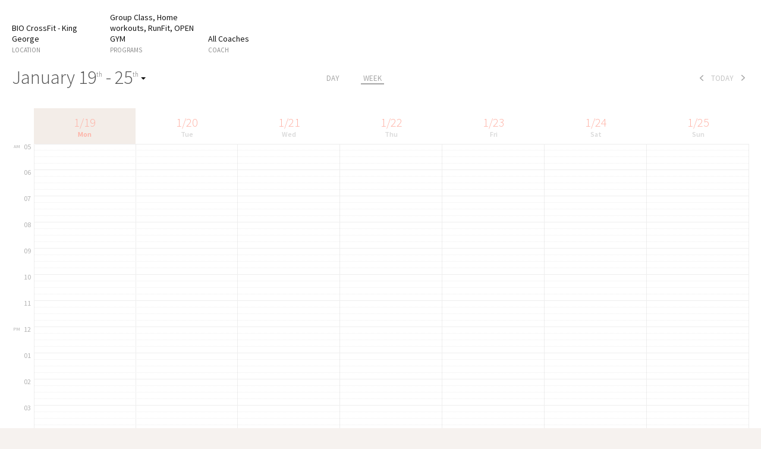

--- FILE ---
content_type: text/html; charset=utf-8
request_url: https://app.wodify.com/Public/ClassCalendarEntry.aspx?TenantKey=ex5v90c415&Coach_Id=0&Location_Id=3570&Program_Id=9007%2c10043%2c14632%2c55803
body_size: 9553
content:
<!DOCTYPE html>
<html xmlns="http://www.w3.org/1999/xhtml" >
  <head><script type="text/javascript" charset="UTF-8">
(function (global) {
    global.outsystems = global.outsystems || {};
    global.outsystems.internal = global.outsystems.internal || {};
})(this);
outsystems.internal.timerspolyfillResponseStart = new Date().getTime();
outsystems.internal.startInstant = new Date();
outsystems.internal.requestEventName = 'WebScreenClientExecuted';
outsystems.internal.beaconRESTURL = '/PerformanceProbe/rest/BeaconInternal/WebScreenClientExecutedEvent';
</script><title>
	Classes Calendar
</title><link type="text/css" rel="stylesheet" href="/Calendar_UI/Calendar/fullcalendar-3.3.0.min.css" charset="UTF-8" /><script type="text/javascript" src="https://ajax.googleapis.com/ajax/libs/jquery/1.8.3/jquery.min.js"></script><script type="text/javascript" src="/WodifyWidgets/js/libs/react-react-dom-15.4.1.min.js"></script><script type="text/javascript" src="/Calendar_UI/Calendar/moment.min_2_16_0.js" defer="defer"></script><script type="text/javascript" src="/Calendar_UI/Calendar/fullcalendar-3.3.0.min.js" defer="defer"></script><script type="text/javascript" src="/Calendar_UI/Calendar/mobile-view.js?1" defer="defer"></script>
    <meta http-equiv="Content-Type" content="text/html; charset=utf-8" />
    <meta http-equiv="Content-Script-Type" content="text/javascript" /><meta http-equiv="Content-Style-Type" content="text/css" />
<style>
.OSFillParent { 
 display: block;
 width: 100%;
}
table.OSFillParent {
 display: table;
}
input.OSFillParent,
button.OSFillParent,
select.OSFillParent,
textarea.OSFillParent {
 display: inline-block;
 box-sizing: border-box;
 -moz-box-sizing: border-box;
 -webkit-box-sizing: border-box;
}
.OSInline {
 display: inline-block;
 *zoom: 1;
 *display: inline;
 vertical-align: top;
}
table.OSInline {
 display: inline-table;
}
.OSAutoMarginTop {
 margin-top: 10px;
}
table[class*="ThemeGrid_Width"] {
 display: inline-table;
 vertical-align: top;
}
div[class*="ThemeGrid_Width"] {
 vertical-align: top;
}
th[class*="ThemeGrid_Width"],
td[class*="ThemeGrid_Width"] {
 display: table-cell;
}
[class*="ThemeGrid_Width"] {
 display: inline-block;
 box-sizing: border-box;
 -webkit-box-sizing: border-box;
 -moz-box-sizing: border-box;
 *zoom: 1;
 *display: inline;
}
.ThemeGrid_Container {
 box-sizing: border-box;
 -webkit-box-sizing: border-box;
 -moz-box-sizing: border-box;
}

</style>
<link href="/AthleteTheme/Blocks/AthleteTheme/CommonWidgets/ProgressBar.css?59969" type="text/css" rel="stylesheet" />
<link href="/RichWidgets/Blocks/RichWidgets/RichWidgets/Icon.css?59105" type="text/css" rel="stylesheet" />
<link href="/Public/Blocks/Public/PublicCalendarFlow/ClassView.css?60046" type="text/css" rel="stylesheet" />
    <link href="/WodifyAdminTheme/Theme.WodifyAdminTheme.css?60032" type="text/css" rel="stylesheet" />
    <link href="/WodifyAdminThemeBase/Theme.WodifyAdminThemeBase.extra.css?59256" type="text/css" rel="stylesheet" />
    <script id="_OSrequestInfoScript" type="text/javascript">(function(global) { global.outsystems = global.outsystems || {};global.outsystems.internal = global.outsystems.internal || {};global.outsystems.internal.requestInfo = {visitorKey:'4c143067-d6eb-4f97-a13f-9a54a0ff7d18',visitKey:'057fd9d5-46a9-4cd7-a235-030dec6362f2',sessionKey:'9qcjPG+WMEKbPr7RFtN80Q==',userKey:'',requestKey:'bff10ab7-be86-4abc-aea6-c5aa3cd4f166',webScreenKey:'01b429cb-51e7-4f66-95d0-b01135ec0e89',webScreenName:'Class_Calendar',espaceKey:'59d81315-b283-4e78-8e78-a2c8e1515607',espaceName:'Public',applicationKey:'65da6fae-470e-4c71-a2f9-025e123d70f8',applicationName:'Admin Web',tenantKey:'c4d811c1-9bba-4d81-701d-d61164f2083e',tenantName:'w_theme_ui',environmentKey:'30ef817e-89e6-4623-bf10-f97e59d953e3',environmentName:'Production',frontendKey:'$1$xKlv5LcnktLMcoAmEV8MrA==Xocb6f1OjZv58Eo+ruKXjEsyDuBjrNEwp9N4tfnzA5c='}})(this);</script>
    <script src="_osjs.js?11_38_0_45971" type="text/javascript" charset="UTF-8"></script>
    <script src="/Public/Blocks/W_Utils_UI/ThemeWidgets/jQueryUI.js?59234" type="text/javascript" charset="UTF-8"></script>
    <script src="/Public/Blocks/Public/PublicCalendarFlow/Svg4everybody.js?60046" type="text/javascript" charset="UTF-8"></script>
    <script src="/Public/Blocks/WodifyWidgets/JavaScriptLibs/Utils.js?45026" type="text/javascript" charset="UTF-8"></script>
    <script src="/Public/Blocks/SilkUIFramework/Controls/Calendar.js?44493" type="text/javascript" charset="UTF-8"></script>
    <script src="/Public/Blocks/AdminSchedule_UI/ClassCalendar/ClassesCalendar.js?60001" type="text/javascript" charset="UTF-8"></script>
    <script src="/Public/Blocks/W_Widgets_UI/Private/BalloonJS.js?60005" type="text/javascript" charset="UTF-8"></script>
    <script src="Class_Calendar.js?60046" type="text/javascript" charset="UTF-8"></script>

</head>
  <body data-os-cookie-policy="SameSite=None;Secure">
    <form method="post" action="Class_Calendar.aspx" onsubmit="javascript:return WebForm_OnSubmit();" id="WebForm1" name="WebForm1">
<div class="aspNetHidden">
<input type="hidden" name="__EVENTTARGET" id="__EVENTTARGET" value="" />
<input type="hidden" name="__EVENTARGUMENT" id="__EVENTARGUMENT" value="" />
<input type="hidden" name="__OSVSTATE" id="__OSVSTATE" value="f2cqrBdStCgyYKlSCJjAeRXR4w1PgT8rJ9F+HcJf5otkRXL3gFVvnq/u3LjT6C5DG0UMcr+Tf/rd77Cu8YzYbktKqLF3DbGgv93NTGsH/DrN25UAxhPsS9O6+OH/8GO/jFveVqD/[base64]/O2kn7Sdzy+qUFJ8rBWvVrvfQnTuBWytp8ELfaRX2UuqwyIRiWlt2dJ8YkTBE8C1OrMwSu1oJkTDSq2u6hO4uNmk/25+/A5R9rqbyZZ4FfatrjUGx8zxFpS8ej2g5fJ0S/+QNmyKJZB/9KUu6U3nxovf84elo66KDz9dV1vPhii6gHNCEovZHIdjAgu08f83YYb8jtDUCKMeC6/TXNBitpL7pMZkWvH3tl8EjMW8JVs0d5wlp3KAf5y/EnP0A9DIffVzUEJkeYbWMqZZKGF/W/GmqG4hkf7T5MwAjs2RfAi+sOWbGedOQomsKY5RBuUydsTIK1Dr2SNBat8qO67Rv86xwkfEreUywziPj1MhhAV2uErRpzVM13NJn/c/AgceOPUEmg6ZNResUcZM+C5ZJc24ZVk4BqO+QLPfBwEwojF0sOhCopDPoJ0a5rvzlOkbxmTl2pYyVayelwUfOzrxKiXu7MYVhPddXv0neqLYNpqVnPzpjfWtxnwT8uRwgWXXmuxNCieTdjRBlX3a8VqK4GCoJquAg==" />
<input type="hidden" name="__VIEWSTATE" id="__VIEWSTATE" value="" />
</div>

<script type="text/javascript">
//<![CDATA[
var theForm = document.forms['WebForm1'];
if (!theForm) {
    theForm = document.WebForm1;
}
function __doPostBack(eventTarget, eventArgument) {
    if (!theForm.onsubmit || (theForm.onsubmit() != false)) {
        theForm.__EVENTTARGET.value = eventTarget;
        theForm.__EVENTARGUMENT.value = eventArgument;
        theForm.submit();
    }
}
//]]>
</script>


<script type="text/javascript">
//<![CDATA[
function WebForm_OnSubmit() {
OsPrepareCheckboxesForSubmit();
OsFixUploadBeforeSubmit();
if (!OsValidatorOnSubmit()) return false;
return true;
}
//]]>
</script>

<div class="aspNetHidden">

	<input type="hidden" name="__VIEWSTATEGENERATOR" id="__VIEWSTATEGENERATOR" value="7DCB37F6" />
</div>
<script>
$(function() {
    svg4everybody();
});
</script><div  id="wtPublicCalendarContainer" class="classesCalendar-publicCalendarContainer" style="margin-top: 0px;"><div  class="classesCalendar-filters"><div  class="UnderlineInput"><div  class="TableContainer"><div  id="W_Widgets_UI_wt6_block_wtLeftLabelContainer" class="TableCellContainer LeftLabel OSInline" style="display:none"><div  id="W_Widgets_UI_wt6_block_wtLeftLabel" class="InputLabel" style="margin-top: 4px;"></div ></div ><div  id="W_Widgets_UI_wt6_block_wtFirstItemSecondCol" class="TableCellContainer OSInline"><div  id="W_Widgets_UI_wt6_block_wtInput" class="UnderlineInputPlaceholder" currency-symbol="">BIO CrossFit - King George</div ><div  id="W_Widgets_UI_wt6_block_wtBelowLabelContainer"><div  id="W_Widgets_UI_wt6_block_wtBottomLabel" class="InputLabel" style="margin-top: 3px;">Location</div ></div ></div ></div ></div ><div  class="UnderlineInput"><div  class="TableContainer"><div  id="W_Widgets_UI_wt2_block_wtLeftLabelContainer" class="TableCellContainer LeftLabel OSInline" style="display:none"><div  id="W_Widgets_UI_wt2_block_wtLeftLabel" class="InputLabel" style="margin-top: 4px;"></div ></div ><div  id="W_Widgets_UI_wt2_block_wtFirstItemSecondCol" class="TableCellContainer OSInline"><div  id="W_Widgets_UI_wt2_block_wtInput" class="UnderlineInputPlaceholder" currency-symbol=""><span class="publicCalendar-programList">Group Class, Home workouts, RunFit, OPEN GYM</span></div ><div  id="W_Widgets_UI_wt2_block_wtBelowLabelContainer"><div  id="W_Widgets_UI_wt2_block_wtBottomLabel" class="InputLabel" style="margin-top: 3px;">Programs</div ></div ></div ></div ></div ><div  class="UnderlineInput"><div  class="TableContainer"><div  id="W_Widgets_UI_wt53_block_wtLeftLabelContainer" class="TableCellContainer LeftLabel OSInline" style="display:none"><div  id="W_Widgets_UI_wt53_block_wtLeftLabel" class="InputLabel" style="margin-top: 4px;"></div ></div ><div  id="W_Widgets_UI_wt53_block_wtFirstItemSecondCol" class="TableCellContainer OSInline"><div  id="W_Widgets_UI_wt53_block_wtInput" class="UnderlineInputPlaceholder" currency-symbol="">All Coaches</div ><div  id="W_Widgets_UI_wt53_block_wtBelowLabelContainer"><div  id="W_Widgets_UI_wt53_block_wtBottomLabel" class="InputLabel" style="margin-top: 3px;">Coach</div ></div ></div ></div ></div ></div ><div  class="PosRelative"><div  class="calendar-datePicker"><div  id="wtDateRangeSelector" class="dateRangeSelector OSInline"><span id="wtEXP_SelectedDate" class="dateRange">January 19<sup>th</sup> - 25<sup>th</sup></span><div  id="wtDatePickerContainer" class="datePickerContainer hide OSAutoMarginTop"><div  id="wtCalendarDatepickerContainer" class="calendarDatepicker"><div  id="wtCalendarContainer"><div  id="SilkUIFramework_wt22_block_wtCalendarWrapper" class="CalendarWrapper" style="style"></div ><script type="text/javascript">

     var SPECIAL_DAYS = {};
    
     function dateIsSpecial(year, month, day) {
        var m = SPECIAL_DAYS[month + 1];
        if (!m)
            return false;
        for (var i in m)
            if (m[i] == day) 
                return true;
        return false;
     };

    function flatCallback(cal){
        if (cal.dateClicked){
            var dateEl = document.getElementById("wtSelectedDate");
            if (dateEl){
                dateEl.focus();
                dateEl.value = cal.date.print("%m/%d/%Y");
            }
        }     
    };


    CalendarPattern.setup(
    {        
        flat            :   "SilkUIFramework_wt22_block_wtCalendarWrapper",
        weekNumbers     :   false,
        showOthers      :   false,
        timeFormat      :   24, 
        showsTime       :   false,
        firstDay        :   1, date           :   new Date(2026,0,19), 
         flatCallback   : flatCallback
    });
</script><input name="wtSelectedDate" type="text" value="01/19/2026 16:06:24" maxlength="50" id="wtSelectedDate" tabindex="1" class="ThemeGrid_Width4 ThemeGrid_MarginGutter" onkeydown="return OsEnterKey(&#39;wt57&#39;, arguments[0] || window.event);" aria-invalid="false" onchange="Refresh_WeekDescription(false);" onoschange="Refresh_WeekDescription(false);" style="border: none;box-shadow: none;background: none;font-size: 0;height:1px;" /><span style="display: none;" class="ValidationMessage" role="alert" id="ValidationMessage_wtSelectedDate"></span></div ><input onclick="Refresh_WeekDescription(true);window.location.href=&#39;#&#39;; return false;" type="submit" name="wt57" value="Today" id="wt57" tabindex="2" class="Button calendarDatepicker-today Is_Default" /></div ></div ><div  id="wtCalendarTrigger" class="calendarTrigger OSInline"><span id="W_Design_UI_wt54_block_wtIconSvg_Svg"><svg class='icon icon-arrow-down'><use xlink:href='/W_Design_UI/svg/iconsSprite.svg?v=44#icon-arrow-down'></use><!-- Needed to fix Safari bug --></svg></span></div ></div ></div ><div  id="AdminSchedule_UI_wt14_block_wtClassesCalendarContainer" class="calendar classesCal-container OSInline"></div ><script>// Classes Calendar options Object
w_.widgets.classesCal.options = {
// FULLCALENDAR SETTINGS:

  // GENERAL DISPLAY
  // header - Defines the buttons and title at the top of the calendar.
  header: {
    left: '',
    center: 'agendaDay, agendaWeek',
    right: 'prev today next'
  },
  // buttonIcons - Determines which icons are displayed in buttons of the header.
  buttonIcons: false,
  // firstDay - The day that each week begins.
  firstDay: 1,
  // height - Will make the entire calendar (including header) a pixel height.
  height: 'auto',
  // contentHeight - Will make the calendar's content area a pixel height.
  contentHeight: 'auto',
  // eventLimit - Limits the number of events displayed on a day.
  eventLimit: 5000,

  // VIEWS
  // defaultView - The initial view when the calendar loads.
  defaultView: 'agendaWeek',

  // AGENDA OPTIONS
  // allDaySlot - Determines if the 'all-day' slot is displayed at the top of the calendar.
  allDaySlot: false,
  // slotDuration - The frequency for displaying time slots.
  slotDuration: '00:15:00',
  // slotLabelFormat - Determines the time-text that will be displayed on the vertical axis of the agenda views.
  slotLabelFormat: 'A hh',
  // slotLabelInterval - The initial view when the calendar loads.
  slotLabelInterval: '01:00',
  // scrollTime - Determines how far down the scroll pane is initially scrolled down.
  scrollTime: '05:00:00',
  // minTime - Determines the starting time that will be displayed, even when the scrollbars have been scrolled all the way up.
  minTime: '05:00:00',
  // maxTime - Determines the end time (exclusively) that will be displayed, even when the scrollbars have been scrolled all the way down.
  maxTime: '23:00:00',
  // slotEventOverlap - Determines if timed events in agenda view should visually overlap.
  slotEventOverlap: false,

  //Whether or not to display a marker indicating the current time.
  nowIndicator : true,

  // CURRENT DATE
  // defaultDate - The initial date displayed when the calendar first loads.
  defaultDate: '01/19/2026',

  // TEXT/TIME CUSTOMIZATION
  // columnFormat - Determines the text that will be displayed on the calendar's column headings.
  columnFormat: 'M/D\nddd',
  // displayEventTime - Whether or not to display the text for an event's time.
  displayEventTime: false,

  // SELECTION
  
  // unselectCancel - A way to specify elements that will ignore the unselectAuto option.
  unselectCancel: '.calendarBalloon-content',

  // EVENT DRAGGING & RESIZING
  eventStartEditable: true, /* Allow events start times to be editable through dragging. */
  eventDurationEditable: false,      /* Allow events durations to be editable through resizing. */
  dragRevertDuration: 0.1,           /* Time it takes for an event to revert to its original position after an unsuccessful drag. */ 
  dragOpacity: 1,                    /* The opacity of an event while it is being dragged. */ 
  dragScroll: false,                 /* Whether to automatically move scroll containers during event drag-and-drop or while selecting. */
  eventOverlap: true,                /* Determines if events on the calendar, when dragged and resized, are allowed to overlap each other. */
  eventConstraint: {                 /* Limits event dragging and resizing to certain windows of time. */
    start: '05:00',
    end: '23:00',
    dow: [ 0, 1, 2, 3, 4, 5, 6 ]
  },               

  // EVENT DATA
  // events (as a function)
  events: function(start, end, timezone, callback) {
    $.ajax({
      url: 'https://app-api.wodify.com/Class_API/rest/internal/GetClasses_ByInterval?CustomerId=1821',
      dataType: 'json',
      type: 'GET',
       data: {
        start:  start.format('L'),
        end:    end.format('L')
      },
      success: function(events) {
        w_.widgets.classesCal.events = events;
        callback( w_.widgets.classesCal.filterEvents() );
      },
      error: function() {
        console.log('there was an error while fetching events!');
      }
    });
  },

  // FULLCALENDAR USER FUNCTIONS AND CALLBACKS:

  // GENERAL DISPLAY
  // viewRender (callback) - Triggered when a new date-range is rendered, or when the view type switches.
  viewRender: function(view, element) {
    var currentdate = view.intervalStart; //this is a moment object
    var currentView = view.name;

    var calEventJS = {
      action: 'changedate',
      range: {
        start: currentdate.toDate(),
        end: currentdate.toDate()
      },
      delta: undefined,
      event: undefined,
      view: currentView
    };

    // Go Get Some MORE
    
    w_.widgets.classesCal.fixSlotLabel();

  },

  // CLICKING & HOVERING
  // eventClick - Triggered when the user clicks an event.
  eventClick: function(calEvent, jsEvent, view) {
    if (calEvent.hasOwnProperty('id')) { // make sure its a real event (mobile bug)
      w_.widgets.classesCal.eventAction('click', calEvent, jsEvent, view);
    }
  },

  // SELECTION
  // select - A callback that will fire after a selection is made.
  select: function(start, end, jsEvent, view) {
    var calEventJS = {
      action: 'select',
      range: {
        start: start,
        end: end
      },
      delta: undefined,
      event: undefined,
      view: ''
    };
    // position the hidden button on the mouse position
    if (jsEvent.hasOwnProperty('clientX')) {
      w_.widgets.classesCal.hiddenButtonPosition( jsEvent.clientX, jsEvent.clientY );
    // check for alternative properties on mobile
    } else if (jsEvent.hasOwnProperty('originalEvent') && jsEvent.originalEvent.pageX) {
      w_.widgets.classesCal.hiddenButtonPosition( jsEvent.originalEvent.pageX, Math.round(jsEvent.originalEvent.pageY - $(window).scrollTop()) );
    }
    // trigger the hidden button to open the balloon
    
Refresh_PublicCalendar_Class('select',0);
  },

  // EVENT DATA
  // loading - Triggered when event fetching starts/stops.
  loading: function( isLoading, view ) {
    w_.widgets.classesCal.loading(isLoading);
  },

  // EVENT RENDERING
  // eventRender - Triggered while an event is being rendered.
  eventRender: function( event, element, view ) {
    w_.widgets.classesCal.eventRender(event, element);
  },

  // EVENT DRAG & DROP
  eventDrop: function(calEvent, delta, revertFunc, jsEvent, ui, view) {
    var calEventJS = {
      action: 'select',
      range: {
        start: calEvent.start,
        end: calEvent.end
      },
      delta: undefined,
      event: calEvent,
      view: ''
    };
    // position the hidden button on the mouse position
    if (jsEvent.hasOwnProperty('clientX')) {
      w_.widgets.classesCal.hiddenButtonPosition( jsEvent.clientX, jsEvent.clientY );
    // check for alternative properties on mobile
    } else if (jsEvent.hasOwnProperty('originalEvent') && jsEvent.originalEvent.pageX) {
      w_.widgets.classesCal.hiddenButtonPosition( jsEvent.originalEvent.pageX, Math.round(jsEvent.originalEvent.pageY - $(window).scrollTop()) );
    }
    // trigger the hidden button to open the balloon
    Refresh_PublicCalendar_Class('select',0);
  }
};

// Classes Calendar FILTERS Object
w_.widgets.classesCal.filters = {
  locationId: 3570,
  programIdsString: '9007,10043,14632,55803',
  coachId:    0
};

// Classes Calendar EVENTS Object (unfiltered)
w_.widgets.classesCal.events = [];

// Utility functions
w_.widgets.classesCal.eventAction = function(action, calEvent, jsEvent, view){
  var calEventJS = {
    action: action,
    range: undefined,
    delta: undefined,
    event: calEvent,
    view: ''
  };
  // position the hidden button on the mouse position
  if (jsEvent.hasOwnProperty('clientX')) {
    w_.widgets.classesCal.hiddenButtonPosition( jsEvent.clientX, jsEvent.clientY );
  // check for alternative properties on mobile
  } else if (jsEvent.hasOwnProperty('originalEvent') && jsEvent.originalEvent.pageX) {
    w_.widgets.classesCal.hiddenButtonPosition( jsEvent.originalEvent.pageX, Math.round(jsEvent.originalEvent.pageY - $(window).scrollTop()) );
  }
  // trigger the hidden button to open the balloon
  Refresh_PublicCalendar_Class(action,calEventJS.event.id);
}

$(function() {
  // Classes Calendar INITIALIZATION
  w_.widgets.classesCal.init('AdminSchedule_UI_wt14_block_wtClassesCalendarContainer', 'W_Widgets_UI_wtCalendarBalloon_block', w_.widgets.classesCal.options );
});</script><div  style="display:none"><input name="AdminSchedule_UI_wt14$block$wtHiddenNotifyMsg" type="text" id="AdminSchedule_UI_wt14_block_wtHiddenNotifyMsg" tabindex="3" class="OSFillParent" aria-invalid="false" /><span style="display: none;" class="ValidationMessage" role="alert" id="ValidationMessage_AdminSchedule_UI_wt14_block_wtHiddenNotifyMsg"></span><a id="AdminSchedule_UI_wt14_block_wtNotifyLink" tabindex="4" onclick="OsAjax(arguments[0] || window.event,&#39;AdminSchedule_UI_wt14_block_wtNotifyLink&#39;,&#39;AdminSchedule_UI_wt14$block$wtNotifyLink&#39;,&#39;&#39;,&#39;__OSVSTATE,&#39;,&#39;&#39;); return false;" href="#"><span id="AdminSchedule_UI_wt14_block_wtnotify_hidden_link">notify_hidden_link</span></a></div ><span id="wtListProgramsColors" class="classesCalendar-legend"><ul><li><span id="wtListProgramsColors_ctl00_wtClassesCalendarlegendColor" class="classesCalendar-legendColor" style="background-color:#250cb4;"></span><span class="classesCalendar-legendName">Group Class</span></li><li><span id="wtListProgramsColors_ctl02_wtClassesCalendarlegendColor" class="classesCalendar-legendColor" style="background-color:#ea7b11;"></span><span class="classesCalendar-legendName">Prime Fitness</span></li><li><span id="wtListProgramsColors_ctl04_wtClassesCalendarlegendColor" class="classesCalendar-legendColor" style="background-color:#f4ed09;"></span><span class="classesCalendar-legendName">OPEN GYM</span></li><li><span id="wtListProgramsColors_ctl06_wtClassesCalendarlegendColor" class="classesCalendar-legendColor" style="background-color:#4a9ec2;"></span><span class="classesCalendar-legendName">Teen Summer Strength &amp; Conditioning Program</span></li><li><span id="wtListProgramsColors_ctl08_wtClassesCalendarlegendColor" class="classesCalendar-legendColor" style="background-color:#4a9ec2;"></span><span class="classesCalendar-legendName">Potomac River Rats Winter Conditioning</span></li></ul></span><a id="wtBtnLaunch" tabindex="5" class="calendar-hiddenButton" href="#">invisible</a><div  class="calendar-balloonsContainer OSInline"><span id="W_Widgets_UI_wtCalendarBalloon_block"><div  id="W_Widgets_UI_wtCalendarBalloon_block_wtBalloon_Wrapper" class="Balloon"><div  id="W_Widgets_UI_wtCalendarBalloon_block_wtContent" class="Balloon_content PH"><div  id="W_Widgets_UI_wtCalendarBalloon_block_wtContent_wtdivInfoBallonNew" class="calendarBalloon-content"><div  id="W_Widgets_UI_wtCalendarBalloon_block_wtContent_wtDivClassView"></div ></div ></div ></div ><script>$(function() {
    initBalloon = new w_Balloon('#W_Widgets_UI_wtCalendarBalloon_block_wtBalloon_Wrapper', '#wtBtnLaunch', 'click',0,true,0, false);
    initBalloon.dropdown();
});</script></span></div ></div ><script>function Refresh_PublicCalendar_Class(NotificationMessage,EventId) {
    if (NotificationMessage == 'click'){
        var url = '/Public/rest/Class/Refresh?ClassId=' + EventId + '&CustomerId=1821';

        $.get(url, function (response) {
          $('#W_Widgets_UI_wtCalendarBalloon_block_wtContent_wtDivClassView').html(response);
          $('#wtBtnLaunch').click();
        });

    } else if (NotificationMessage == 'changedate') {
        alert('changedate')
    }
}

function Refresh_WeekDescription(isToday) {
        var formattedDate = formatDate(isToday == true ? new Date() : $('#wtSelectedDate').val());
        var url = '/Public/rest/Class/WeekDescription?isToday=' + isToday + '&View=agendaWeek&Date=' + formattedDate + '&FirstDayOfWeek=1';

        $.get(url, function (response) {
          $('#wtEXP_SelectedDate').html(response);
        });

        // trigger click outside calendar to close it.
       $('body').click();
       
        w_.widgets.classesCal.changeDate(formattedDate);
}
</script></div >
    <script type="text/javascript">outsystems.internal.$.get("/Public/_status.aspx")</script>
<script type="text/javascript">
//<![CDATA[
var OsPage_ValidatorsOrder =  new Array("wtSelectedDate", "AdminSchedule_UI_wt14_block_wtHiddenNotifyMsg");
var OsPage_Validators =  new Array({}, 
{controltovalidate: "wtSelectedDate", evaluationfunction: "OsCustomValidatorEvaluateIsValid", errormessage: "DateTime expected!", clientvalidationfunction: "OsCustomValidatorDateTime"}, 
{controltovalidate: "AdminSchedule_UI_wt14_block_wtHiddenNotifyMsg", evaluationfunction: "OsCustomValidatorEvaluateIsValid", errormessage: "Text expected!", clientvalidationfunction: "OsCustomValidatorText"});
//]]>
</script>


<script type="text/javascript">
//<![CDATA[
var OsPage_ValidationActive = false;
OsValidatorOnLoad();

function OsValidatorOnSubmit() {
  if (OsPage_ValidationActive) { return OsValidatorCommonOnSubmit(); }
  return true;
}
// ]]>
</script>
</form><script type="text/javascript">outsystems.internal.$._waitForViewstate = true;outsystems.internal.$(document).ready(function() {outsystems.internal.$('input[name=__OSVSTATE]').val('f2cqrBdStCgyYKlSCJjAeRXR4w1PgT8rJ9F+HcJf5otkRXL3gFVvnq/u3LjT6C5DG0UMcr+Tf/rd77Cu8YzYbktKqLF3DbGgv93NTGsH/DrN25UAxhPsS9O6+OH/8GO/jFveVqD/[base64]/O2kn7Sdzy+qUFJ8rBWvVrvfQnTuBWytp8ELfaRX2UuqwyIRiWlt2dJ8YkTBE8C1OrMwSu1oJkTDSq2u6hO4uNmk/25+/A5R9rqbyZZ4FfatrjUGx8zxFpS8ej2g5fJ0S/+QNmyKJZB/9KUu6U3nxovf84elo66KDz9dV1vPhii6gHNCEovZHIdjAgu08f83YYb8jtDUCKMeC6/TXNBitpL7pMZkWvH3tl8EjMW8JVs0d5wlp3KAf5y/EnP0A9DIffVzUEJkeYbWMqZZKGF/W/GmqG4hkf7T5MwAjs2RfAi+sOWbGedOQomsKY5RBuUydsTIK1Dr2SNBat8qO67Rv86xwkfEreUywziPj1MhhAV2uErRpzVM13NJn/c/AgceOPUEmg6ZNResUcZM+C5ZJc24ZVk4BqO+QLPfBwEwojF0sOhCopDPoJ0a5rvzlOkbxmTl2pYyVayelwUfOzrxKiXu7MYVhPddXv0neqLYNpqVnPzpjfWtxnwT8uRwgWXXmuxNCieTdjRBlX3a8VqK4GCoJquAg==');outsystems.internal.$._waitForViewstate = false;});</script>
<script src="/PerformanceProbe/performanceprobe.js?11_38_0_45971" type="text/javascript" charset="UTF-8"></script>
  </body>
</html>


--- FILE ---
content_type: text/css
request_url: https://app.wodify.com/AthleteTheme/Blocks/AthleteTheme/CommonWidgets/ProgressBar.css?59969
body_size: 2346
content:
/*
Copyright (c) 2010-2012 Ivan Vanderbyl
Originally found at http://ivan.ly/ui

Permission is hereby granted, free of charge, to any person obtaining a copy
of this software and associated documentation files (the "Software"), to deal
in the Software without restriction, including without limitation the rights
to use, copy, modify, merge, publish, distribute, sublicense, and/or sell
copies of the Software, and to permit persons to whom the Software is
furnished to do so, subject to the following conditions:

The above copyright notice and this permission notice shall be included in
all copies or substantial portions of the Software.

THE SOFTWARE IS PROVIDED "AS IS", WITHOUT WARRANTY OF ANY KIND, EXPRESS OR
IMPLIED, INCLUDING BUT NOT LIMITED TO THE WARRANTIES OF MERCHANTABILITY,
FITNESS FOR A PARTICULAR PURPOSE AND NONINFRINGEMENT. IN NO EVENT SHALL THE
AUTHORS OR COPYRIGHT HOLDERS BE LIABLE FOR ANY CLAIM, DAMAGES OR OTHER
LIABILITY, WHETHER IN AN ACTION OF CONTRACT, TORT OR OTHERWISE, ARISING FROM,
OUT OF OR IN CONNECTION WITH THE SOFTWARE OR THE USE OR OTHER DEALINGS IN
THE SOFTWARE.

*/
/* Webkit animation keyframes */
@-webkit-keyframes animate-stripes {
  to {
    background-position: 0 0;
  }

  from {
    background-position: 44px 0;
  }
}

@-moz-keyframes animate-stripes {
  to {
    background-position: 0 0;
  }

  from {
    background-position: 36px 0;
  }
}

/* Bar which is placed behind the progress */
.ui-progress-bar {
  /* Usual setup stuff */
  position: relative;
  height: 25px;
  /* Pad right so we don't cover the borders when fully progressed */
  padding-right: 2px;
  /* For browser that don't support gradients, we'll set a blanket background colour */
  background-color: #abb2bc;
  /* Rounds the ends, we specify an excessive amount to make sure they are completely rounded */
  /* Adjust to your liking, and don't forget to adjust to the same amount in .ui-progress */
  -moz-border-radius: 25px;
  -webkit-border-radius: 25px;
  -o-border-radius: 25px;
  -ms-border-radius: 25px;
  -khtml-border-radius: 25px;
  border-radius: 25px;
  /* Background gradient */
  background: -webkit-gradient(linear, 50% 0%, 50% 100%, color-stop(0%, #949daa), color-stop(100%, #abb2bc));
  background: -webkit-linear-gradient(#949daa 0%, #abb2bc 100%);
  background: -moz-linear-gradient(#949daa 0%, #abb2bc 100%);
  background: -o-linear-gradient(#949daa 0%, #abb2bc 100%);
  background: -ms-linear-gradient(#949daa 0%, #abb2bc 100%);
  background: linear-gradient(#949daa 0%, #abb2bc 100%);
  /* Give it the inset look by adding some shadows and highlights */
  -moz-box-shadow: inset 0px 1px 2px 0px rgba(0, 0, 0, 0.5), 0px 1px 0px 0px white;
  -webkit-box-shadow: inset 0px 1px 2px 0px rgba(0, 0, 0, 0.5), 0px 1px 0px 0px white;
  -o-box-shadow: inset 0px 1px 2px 0px rgba(0, 0, 0, 0.5), 0px 1px 0px 0px white;
  box-shadow: inset 0px 1px 2px 0px rgba(0, 0, 0, 0.5), 0px 1px 0px 0px white;
  /* Alt colours */
  /* Progress part of the progress bar */
}
.ui-progress-bar.blue .ui-progress {
  background-color: #166BA5!important;
  border: 1px solid #287a91;
}
.ui-progress-bar.red .ui-progress {
  background-color: #BF1601 !important;
  border: 1px solid #9c302a;
}
.ui-progress-bar.orange .ui-progress {
  background-color: #E88310!important;
  border: 1px solid #ab8d15;
}
.ui-progress-bar.green .ui-progress {
  background-color: #76B501!important;
  border: 1px solid #4c8932;
}
.ui-progress-bar.transition .ui-progress {
  -moz-transition: background-color 0.5s ease-in, border-color 1.5s ease-out, box-shadow 1.5s ease-out;
  -webkit-transition: background-color 0.5s ease-in, border-color 1.5s ease-out, box-shadow 1.5s ease-out;
  -o-transition: background-color 0.5s ease-in, border-color 1.5s ease-out, box-shadow 1.5s ease-out;
  transition: background-color 0.5s ease-in, border-color 1.5s ease-out, box-shadow 1.5s ease-out;
}
.ui-progress-bar .ui-progress {
  /* Usual setup stuff */
  position: relative;
  display: block;
  overflow: hidden;
  /* Height should be 2px less than .ui-progress-bar so as to not cover borders and give it a look of being inset */
  height: 23px;
  /* Rounds the ends, we specify an excessive amount to make sure they are completely rounded */
  /* Adjust to your liking, and don't forget to adjust to the same amount in .ui-progress-bar */
  -moz-border-radius: 25px;
  -webkit-border-radius: 25px;
  -o-border-radius: 25px;
  -ms-border-radius: 25px;
  -khtml-border-radius: 25px;
  border-radius: 25px;
  /* Set the background size so the stripes work correctly */
  -webkit-background-size: 44px 44px;
  -moz-background-size: 36px 36px;
  /* Webkit */
  /* For browser that don't support gradients, we'll set a base background colour */
  background-color: #339BB9;
  /* Webkit background stripes and gradient */
  background: -webkit-gradient(linear, 0 0, 44 44, color-stop(0, rgba(255, 255, 255, 0.17)), color-stop(0.25, rgba(255, 255, 255, 0.17)), color-stop(0.26, rgba(255, 255, 255, 0)), color-stop(0.5, rgba(255, 255, 255, 0)), color-stop(0.51, rgba(255, 255, 255, 0.17)), color-stop(0.75, rgba(255, 255, 255, 0.17)), color-stop(0.76, rgba(255, 255, 255, 0)), color-stop(1, rgba(255, 255, 255, 0))), -webkit-gradient(linear, left bottom, left top, color-stop(0, rgba(255, 255, 255, 0)), color-stop(1, rgba(255, 255, 255, 0.35))), #74d04c;
  /* Mozilla (Firefox etc) background stripes */
  /* Note: Mozilla's support for gradients is more true to the original design, allowing gradients at 30 degrees, as apposed to 45 degress in webkit. */
  background: -moz-repeating-linear-gradient(top left -30deg, rgba(255, 255, 255, 0.17), rgba(255, 255, 255, 0.17) 15px, rgba(255, 255, 255, 0) 15px, rgba(255, 255, 255, 0) 30px), -moz-linear-gradient(rgba(255, 255, 255, 0.25) 0%, rgba(255, 255, 255, 0) 100%), #74d04c;
  -moz-box-shadow: inset 0px 1px 0px 0px rgba(255, 255, 255, 0.4), inset 0px -1px 1px rgba(0, 0, 0, 0.2);
  -webkit-box-shadow: inset 0px 1px 0px 0px rgba(255, 255, 255, 0.4), inset 0px -1px 1px rgba(0, 0, 0, 0.2);
  -o-box-shadow: inset 0px 1px 0px 0px rgba(255, 255, 255, 0.4), inset 0px -1px 1px rgba(0, 0, 0, 0.2);
  box-shadow: inset 0px 1px 0px 0px rgba(255, 255, 255, 0.4), inset 0px -1px 1px rgba(0, 0, 0, 0.2);
  /* Give it a higher contrast outline */
  border: 1px solid #287a91;
  /* Animate */
  /*
  
  REMOVED BY JUSTIN - CAUSES HIGH CPU USE
  
  -moz-animation: animate-stripes 2s linear infinite;
  -webkit-animation: animate-stripes 2s linear infinite;
  -o-animation: animate-stripes 2s linear infinite;
  -ms-animation: animate-stripes 2s linear infinite;
  -khtml-animation: animate-stripes 2s linear infinite;
  animation: animate-stripes 2s linear infinite;
  */
  /* Style status label */
}
.ui-progress-bar .ui-progress span.ui-label {
  -moz-font-smoothing: antialiased;
  -webkit-font-smoothing: antialiased;
  -o-font-smoothing: antialiased;
  -ms-font-smoothing: antialiased;
  -khtml-font-smoothing: antialiased;
  font-smoothing: antialiased;
  font-size: 13px;
  position: absolute;
  right: 0;
  line-height: 23px;
  padding-right: 12px;
  color: rgba(0, 0, 0, 0.6);
  text-shadow: rgba(255, 255, 255, 0.45) 0 1px 0px;
  white-space: nowrap;
}
.ui-progress-bar .ui-progress span.ui-label b {
  font-weight: bold;
}



--- FILE ---
content_type: text/css
request_url: https://app.wodify.com/RichWidgets/Blocks/RichWidgets/RichWidgets/Icon.css?59105
body_size: 18
content:
@import url(/RichWidgets/Theme.FontAwesome.css?59105);

/* fallback for offline web editor, the icons are not available */
.fa:after {
    content: "N/A";       
}

--- FILE ---
content_type: text/css
request_url: https://app.wodify.com/WodifyAdminTheme/Theme.WodifyAdminTheme.css?60032
body_size: 140
content:
@import url("/WodifyAdminThemeBase/Theme.WodifyAdminThemeBase.css?59256");

/*** Generated classes from Style Editor in OutSystems 10 ***/
[data-style-key="8cH0INwSoUaZTIhaVkQP_Q"] { font-style:italic; text-decoration:none; }
/*** Generated classes from Style Editor in OutSystems 10 ***/

--- FILE ---
content_type: application/javascript
request_url: https://app.wodify.com/Calendar_UI/Calendar/mobile-view.js?1
body_size: 1985
content:
var FC = $.fullCalendar;	// a reference to FullCalendar's root namespace
var View = FC.View;			// the class that all views must inherit from
var CustomView;				// our subclass

function htmlEscape(s) {
	return (s + '').replace(/&/g, '&amp;')
		.replace(/</g, '&lt;')
		.replace(/>/g, '&gt;')
		.replace(/'/g, '&#039;')
		.replace(/"/g, '&quot;')
		.replace(/\n/g, '<br />');
}

if (!Array.prototype.find) {
  Object.defineProperty(Array.prototype, 'find', {
    value: function(predicate) {
     'use strict';
     if (this == null) {
       throw new TypeError('Array.prototype.find called on null or undefined');
     }
     if (typeof predicate !== 'function') {
       throw new TypeError('predicate must be a function');
     }
     var list = Object(this);
     var length = list.length >>> 0;
     var thisArg = arguments[1];
     var value;

     for (var i = 0; i < length; i++) {
       value = list[i];
       if (predicate.call(thisArg, value, i, list)) {
         return value;
       }
     }
     return undefined;
    }
  });
}

MobileView = View.extend({ // make a subclass of View

	initialize: function() {
		// called once when the view is instantiated, when the user switches to the view.
		// initialize member variables or do other setup tasks.
		View.prototype.initialize.apply(this, arguments);
	},

	render: function() {
		// responsible for displaying the skeleton of the view within the already-defined
		// this.el, a jQuery element.
	},

	setHeight: function(height, isAuto) {
		// responsible for adjusting the pixel-height of the view. if isAuto is true, the
		// view may be its natural height, and `height` becomes merely a suggestion.
	},
    
    getUniqueDates: function(events){
        var unique = [];
        
        for(var i = 0; i < events.length; i++){
            unique[events[i].start.format('YYYY-MM-DD')] = events[i];
        }
        
        return unique;
    },

	renderEvents: function(events) {
		var containerTable = $('<table></table>');
		var containerTableBody = $('<tbody class="fc-body"></tbody>');
		var dayRow;
		var currentDay;
        var uniqueDays = [];
		
		events = events.filter(function(event){
			return event.start.isBetween(this.start, this.end, null, "[)");
		}.bind(this));
        
        events.sort(function(a, b){
            return moment(a.start.valueOf()).diff(b.start.valueOf());
        });

        uniqueDays = this.getUniqueDates(events);
        
        //console.log(this.getUniqueDates(events));
		
		// Clear previous events
		this.el.empty();
		
		if(events.length > 0){
			// Create week day placeholders...
			for (var item in uniqueDays) {
				dayRow = $('<tr data-day="' + uniqueDays[item].start.format('MM-DD-YYYY') + '" class="fc-mobileWeek-day-header"></tr>');
                dayRow.append('<td>' + uniqueDays[item].start.format('ddd MM/DD') + '</td>');
                containerTableBody.append(dayRow);
			}
			
			containerTable.append(containerTableBody);
			this.el.append(containerTable);
            
            events.reverse();

			// ...then append the events to those placeholders.
			for(var i = 0; i < events.length; i++){
				var eventRow = $('<tr></tr>');
				var eventCell = $('<td class="fc-event-container fc-mobileWeek"></td>');
                var eventAnchor = $('<a class="fc-day-grid-event fc-h-event fc-event fc-start fc-end" style="background-color: transparent; border-color: transparent; color: rgb(20, 20, 20); margin: 0px; padding: 0px; z-index: 0;"></a>')
				var eventContainer = $('<div class="fc-content"></div>');
				var eventTitle = $('<span class="fc-title">');
                var clickHandler = (function(view, calendarEvent){
                    return function(event){
                        this.calendar.trigger(
                            'eventClick',
                            event,
                            calendarEvent
                        );
                    }.bind(view);
                })(this, events[i]);
                
                eventCell.click(clickHandler);
				
				eventTitle.html(htmlEscape(events[i].title));
				
				eventContainer.append(eventTitle);
                eventAnchor.append(eventContainer);
				eventCell.append(eventAnchor);
				eventRow.append(eventCell);
				
				$('tr[data-day="' + events[i].start.format('MM-DD-YYYY') + '"]').after(eventRow);
			}
		} else {
			dayRow = $('<tr class="fc-mobileWeek-day-header"></tr>');
			dayRow.append('<td>No events this week</td>');
			containerTableBody.append(dayRow);
			containerTable.append(containerTableBody);
			this.el.append(containerTable);
		}
	},

	destroyEvents: function() {
		// responsible for undoing everything in renderEvents
	},

	renderSelection: function(range) {
		// accepts a {start,end} object made of Moments, and must render the selection
	},

	destroySelection: function() {
		// responsible for undoing everything in renderSelection
	}

});

--- FILE ---
content_type: application/javascript
request_url: https://app.wodify.com/Public/Blocks/WodifyWidgets/JavaScriptLibs/Utils.js?45026
body_size: 1101
content:
var w_=w_||{};w_.utils=w_.utils||{};w_.utils.regExp=function(){return{email:/^[a-zA-Z0-9._+-]+@[a-zA-Z0-9.-]+\.[a-zA-Z]{2,4}$/i,phone:/(^\+{1}|^[0]{2})?[0-9]{6,}$/}}();w_.utils.storage=function(){function e(){try{localStorage.setItem("w_",1);localStorage.removeItem("w_");return true}catch(e){return false}}function t(){try{sessionStorage.setItem("w_",1);sessionStorage.removeItem("w_");return true}catch(e){return false}}function n(e,t,n){var r,s;if(n){r=new Date;r.setTime(r.getTime()+n*24*60*60*1e3);s="; expires="+r.toGMTString()}else{s=""}document.cookie=e+"="+t+s+"; path=/"}function r(e){var t=e+"=",n=document.cookie.split(";"),r=0,s;for(r;r<n.length;r++){s=n[r];while(s.charAt(0)==" ")s=s.substring(1,s.length);if(s.indexOf(t)===0)return s.substring(t.length,s.length)}return null}return{check:function(t,n){if(e()){return localStorage.getItem(t)==n?true:false}else{return r(t)==n?true:false}},set:function(t,r){if(e()){localStorage.setItem(t,r)}else{n(t,1,1e3)}},get:function(t){if(e()){return localStorage.getItem(t)}else{return r(t)}},setInSession:function(e,r){if(t()){sessionStorage.setItem(e,r)}else{n(e,1)}},getFromSession:function(e){if(t()){return sessionStorage.getItem(e)}else{return r(e)}},remove:function(t){if(e()){localStorage.removeItem(t)}else{n(t,"",-1)}},removeFromSession:function(e){if(t()){sessionStorage.removeItem(e)}else{n(e,"",-1)}},readFromCookie:function(e){return r(e)}}}();w_.utils.termsOverflowCounter=function(e,t,n,r,s,i){n=n||"li";r=r||false;s=s||"";i=i||"";var o=$("#"+e);var l=o.find("."+t);var a=l.length;if(!a){return}var u=l.eq(0).offset().left;var f=o.innerWidth()+u;o.append("<"+n+' class="counter">'+s+"+"+g+i+"</"+n+">");var c=o.children(".counter");var m=c.outerWidth();var g=0;var v;var d;for(var h=a;0<=--h;){v=l.eq(h);if(g!==0){d=v.offset().left+v.outerWidth()+m}else{d=v.offset().left+v.outerWidth()}if(f<d){v.css("display","none");if(r){v.next().css("display","none")}++g}else{break}}if(g===0){c.css("display","none")}else{c.html(s+"+"+g+i)}};w_.utils.toggleClassNames=function(e,t,n,r,s){r=r||"active";try{$(e).find(t).removeClass(r);$(e).find(n).addClass(r);if(s){s()}}catch(e){}return false};w_.utils.debounce=function(e,t,n){var r,s,i,o,l;var a=function(){var u=Date.now()-o;if(u<t&&u>=0){r=setTimeout(a,t-u)}else{r=null;if(!n){l=e.apply(i,s);if(!r)i=s=null}}};return function(){i=this;s=arguments;o=Date.now();var u=n&&!r;if(!r)r=setTimeout(a,t);if(u){l=e.apply(i,s);i=s=null}return l}};w_.utils.addCssRule=function(e){var t=document.createElement("style");var n;document.head.appendChild(t);n=t.sheet;n.insertRule(e,n.cssRules.length)};

--- FILE ---
content_type: application/javascript
request_url: https://app.wodify.com/Public/Blocks/AdminSchedule_UI/ClassCalendar/ClassesCalendar.js?60001
body_size: 3940
content:
// Using the wodify namespace for widgets (w_.widgets)
var w_ = w_ || {};
w_.widgets = w_.widgets || {};

/**
 * Classes Calendar
 * @namespace w_.widgets.classesCal
 */
w_.widgets.classesCal = (function() {

  var $calContainer;
  var $defaultFilters;
  var $makeDefaultFilters;
  var $balloon;
  var isPublicCalendar;

  var checkIsPublicCalendar = function(){
    var _isPublicCalendar = $calContainer.closest('.classesCalendar-publicCalendarContainer').length;
    if (_isPublicCalendar) {
      try {
          return window.self !== window.top;
      } catch (e) {
          return true;
      }
    }
  };

  var safeJsonStringify = function(o){
    var cache = [];
    var blacklist = ['source','className'];

    return JSON.stringify(o, function(key, value) {
        // Exclude any attribute in the blacklist
        if($.inArray(key,blacklist) != -1) return;
 
        if (typeof value === 'object' && value !== null) {
            if (cache.indexOf(value) !== -1) {
                // Circular reference found, discard key
                return;
            }
            // Store value in collection
            cache.push(value);
        }
        return value;
    });
  };

  var hiddenButtonPosition = function(x, y) {
    var _leftOffset = isPublicCalendar ? 2 : 22;
    if(!$('.Page').hasClass('phone')){
        // Not on phone
        if (typeof x !== 'undefined' && typeof y !== 'undefined') {
          $('.calendar-hiddenButton').css({
             left:  x - $calContainer.offset().left - _leftOffset,
             top:   y - $calContainer.offset().top + 10 + $(window).scrollTop()
          });
        }
    } else {
        $('body').css({overflow:'hidden'}); // Prevent scrolling when balloon is open
    }
  };

  var fixSlotLabel = function(){
    var oldSlotLabel;
    var newSlotLabel;

    $('.fc .fc-axis span').each(function(index, element) {
      var oldSlotLabel = $(element).html();
      var newSlotLabel = oldSlotLabel.replace(/(AM|PM)/gi,'<span>$1</span>');
      $(element).html(newSlotLabel);
    });
  };

  var loading = function(isLoading) {
    if (isLoading) {
      $calContainer.addClass('loading');
    } else {
      $calContainer.removeClass('loading');
    }
  };

  var changeBalloonStep = function(showId, hideId) {
    var $showId = $('#' + showId);
    var $hideId = $('#' + hideId);
    var $balloonContent = $showId.closest('.calendarBalloon-content');
    if ($showId.length === 0 || !$showId.hasClass('Hidden') || $hideId.length === 0 || $balloonContent.length === 0) {
      return false;
    }
    // show/hide content and adjust container height
    var newHeight = $showId.outerHeight(true);
    $showId.addClass('fadeIn');
    $hideId.addClass('fadeOut');
    $balloonContent.animate({height: $showId.outerHeight(true) }, 260, 'easeOutExpo');
    setTimeout(function(){
      $showId.removeClass('Hidden fadeIn');
      $hideId.removeClass('fadeOut').addClass('Hidden');
      $balloonContent.css({height: 'auto'});
    }, 280);
  };

  var hiliteElement = function(elemId) {
    if (!elemId) {
      return false;
    }
    var $elem = $('#'+elemId);
    if ($elem.length) {
      $elem.addClass('textBlink');
      setTimeout(function(){
        $elem.removeClass('textBlink');
      }, 7000);
    }
  };

  var closeBalloon = function() {
    if ($balloon.length && $balloon.hasClass('js_open')) {
      $('body').css({overflow:'initial'}); // Reset scrolling when balloon is closed
      $balloon.addClass('fadeOut');
      setTimeout(function(){
        $balloon.removeClass('js_open fadeOut').removeAttr('style');
      }, 300);
    }
  };

  var newEvent = function(eventsArr) {
    var i = 0;
    var eventsLength = eventsArr.length;
    var eventObj;
    var newEventsArr = [];
    var error = false;

    for (i; i < eventsLength; i++) {
      eventObj = eventsArr[i];
      // basic validation
      if (eventObj.hasOwnProperty('id') && eventObj.hasOwnProperty('title')) {
        w_.widgets.classesCal.events.push(eventObj);
        newEventsArr.push(eventObj);
      } else {
        error = true;
        break;
      }
    }

    if (error) {
      $calContainer.fullCalendar( 'refetchEvents' );
    } else {
      $calContainer.fullCalendar( 'renderEvents', newEventsArr );
    }

    $calContainer.fullCalendar( 'unselect' );

    closeBalloon();
  };

  var editEvent = function(eventsArr, dontClose) {
    var i = 0;
    var _events = w_.widgets.classesCal.events;
    var eventsLength = eventsArr.length;
    var editedEvent;
    var originalEvent;
    var filteredEvents;
    var updateEventsArr = [];
    var exists = false;
    var error = false;

    for (i; i < eventsLength; i++) {
      editedEvent = eventsArr[i];
      // basic validation
      if (editedEvent.hasOwnProperty('id') && editedEvent.hasOwnProperty('title')) {
        exists = false;
        $.each( _events, function( i, event ) {
          if (event.id === editedEvent.id) {
            exists = true;
            originalEvent = $calContainer.fullCalendar( 'clientEvents', w_.widgets.classesCal.events[i].id );
            // if array with object, use it
            if (originalEvent.length) {
              originalEvent = originalEvent[0];
            } else {
              error = true;
              // exit $.each loop
              return false;
            }
            $.extend(originalEvent, editedEvent);
            w_.widgets.classesCal.events[i] = originalEvent;
            updateEventsArr.push(originalEvent);
            // exit $.each loop
            return false;
          }
        });
        if (!exists) {
          error = true;
          break;
        }
      } else {
        error = true;
        break;
      }
    }

    if (error) {
      $calContainer.fullCalendar( 'refetchEvents' );
    } else {
      $calContainer.fullCalendar( 'updateEvents', updateEventsArr );
    }

    if (!dontClose) {
      closeBalloon();
    }
    //console.log('finished_edit');
  };


  var removeEvent = function(eventsIdsArr) {
    var i = 0;
    var _events = w_.widgets.classesCal.events;
    var eventsLength = eventsIdsArr.length;
    var deletedEventId;
    var filteredEvents;
    var removeEventsArr = [];
    var exists = false;
    var error = false;

    for (i; i < eventsLength; i++) {
      deletedEventId = eventsIdsArr[i];
      // basic validation
      if ( $.isNumeric(deletedEventId) ) {
        exists = false;
        $.each( _events, function( i, event ) {
          if (event.id === deletedEventId) {
            exists = true;
            w_.widgets.classesCal.events.splice(i, 1);
            removeEventsArr.push(deletedEventId);
            // exit $.each loop
            return false;
          }
        });
        if (!exists) {
          error = true;
          break;
        }
      } else {
        error = true;
        break;
      }
    }

    if (error) {
      $calContainer.fullCalendar( 'refetchEvents' );
    } else {
      $calContainer.fullCalendar( 'removeEvents', removeEventsArr );
    }

  };

  var changeDate = function(date) {
    $calContainer.fullCalendar( 'gotoDate', date );
  };

  var changePrograms = function(valuesString) {
    changeFilter('programIdsString', '', valuesString);
  };

  var changeFilter = function(filterName, elementId, valuesString) {
    var _filters = w_.widgets.classesCal.filters;
    var _value;
    if (filterName == 'programIdsString') {
      _value = valuesString;
    } else {
      _value = Number( $('#'+elementId).val() );
    }

    filtersByDefault( false );

    if (_filters.hasOwnProperty(filterName)) {
      var _oldValue = _filters[filterName];
      if (_oldValue != _value) {
        _filters[filterName] = _value;
        $calContainer.fullCalendar( 'removeEvents' );
        $calContainer.fullCalendar( 'renderEvents', w_.widgets.classesCal.filterEvents() );
      }
    } else {
      console.log('Can\'t change unknown filter.');
    }
    console.log('finished_ChangeFilter');
  };

  var filtersByDefault = function(isDefault) {
    if (isDefault && $defaultFilters.hasClass('Hidden')) {
      $makeDefaultFilters.addClass('Hidden');
      $defaultFilters.removeClass('Hidden');
    } else if ($makeDefaultFilters.hasClass('Hidden')) {
      $defaultFilters.addClass('Hidden');
      $makeDefaultFilters.removeClass('Hidden');
    }
  };

  var filterEvents = function() {
    var _filters = w_.widgets.classesCal.filters;
    var _events = w_.widgets.classesCal.events;
    var programIdsArray = _filters.programIdsString.split(',');
    programIdsArray = $.map(programIdsArray, function(a) {
      return (a == '' || isNaN(a)) ? null : Number(a);
    });

    // return filtered events array
    if (programIdsArray.length === 0) {
      return [];
    }
    
    var coachIdsArray;
    var _filteredEvents = $.grep(_events, function(event) {
      coachIdsArray = event.coachIds.split(',');
      if (_filters.locationId !== 0 && event.locationId !== _filters.locationId) {
        return false;
      }
      if ($.inArray(event.gymprogramId, programIdsArray) === -1) {
        return false;
      }
      if (_filters.coachId === -1 && event.coachIds !== '') {
        return false;
      }
      if (_filters.coachId !== 0 && _filters.coachId !== -1 && $.inArray(String(_filters.coachId), coachIdsArray) === -1) {
        return false;
      }
      return true;
    });

    return _filteredEvents;
  };

  var eventRender = function(event, element) {
    if (!event.title) {
      // if new event, there's no info to add
      return true;
    }
    var title = event.title;
    if (event.description) {
      title += ' - ' + event.description;
    }
    var diff = '';
    var classReservations = '';
    var classLimit = '';
    var showReservations = Number(event.classLimit) > 0;
    if (showReservations) {
      classLimit = String(event.classLimit).length < 2 ? '0' + event.classLimit : event.classLimit;
      classReservations = String(event.classReservations).length < 2 ? '0' + event.classReservations : event.classReservations;
      title += ' - ' + classReservations + '/' + classLimit;
      if (event.classLimit !== event.classReservations) {
        diff = event.classLimit > event.classReservations ? 'free' : 'overflow';
      }
    }
    var descAndReservHtmlString = '<div class=\'fc-content-left\'><div class=\'fc-title\'>' + event.title + '</div>';
    descAndReservHtmlString += '<div class=\'fc-event-desc\'>' + event.description + '</div></div>';
    descAndReservHtmlString += '<div class=\'fc-content-right\'><div class=\'fc-event-reservCount '+diff+'\'>' + classReservations + '</div>';
    descAndReservHtmlString += '<div class=\'fc-event-reservLimit\'>' + classLimit + '</div></div>';

    var elementClasses = event.isCanceled ? 'canceled' : '';
    if (!showReservations) {
      elementClasses += ' noReservations';
    }
    if (elementClasses !== '') {
      element.addClass( elementClasses );
    }
    
    element.prop('title', title).find('.fc-content').html( descAndReservHtmlString );
  };

  var init = function(containerId, balloonId, options) {
    $calContainer = $('#' + containerId);
    $defaultFilters = $('.classesCalendar-defaultFilters');
    $makeDefaultFilters = $('.classesCalendar-makeDefaultFilters');
    $balloon = $('#' + balloonId).find('.Balloon');
    isPublicCalendar = checkIsPublicCalendar();

    // make sure 'options' is an object and the container is in DOM
    if (Object.prototype.toString.call(options) !== '[object Object]' || $calContainer.length === 0) {
      return false;
    }

    // $(window).resize(resizedWindow);
    $calContainer.fullCalendar(options);

  };

  return {
    safeJsonStr:          safeJsonStringify,
    hiddenButtonPosition: hiddenButtonPosition,
    fixSlotLabel:         fixSlotLabel,
    loading:              loading,
    changeBalloonStep:    changeBalloonStep,
    hiliteElement:        hiliteElement,
    closeBalloon:         closeBalloon,
    newEvent:             newEvent,
    editEvent:            editEvent,
    removeEvent:          removeEvent,
    changeDate:           changeDate,
    changePrograms:       changePrograms,
    changeFilter:         changeFilter,
    filtersByDefault:     filtersByDefault,
    filterEvents:         filterEvents,
    eventRender:          eventRender,
    init:                 init
  };

})();
/* END of w_.widgets.classesCal */

--- FILE ---
content_type: image/svg+xml
request_url: https://app.wodify.com/W_Design_UI/svg/iconsSprite.svg?v=44
body_size: 36670
content:
<svg height="0" width="0" xmlns="http://www.w3.org/2000/svg">
	<!-- ####################### SMALL ICONS ####################### -->
	<!-- User Icon -->
	<symbol id="icon-user" viewBox="0 0 64 64">
		<title>User Icon</title>
		<g style="fill-rule:evenodd;fill:none;stroke-width:1;stroke:none">
			<g fill="currentColor">
				<path d="M32 31C37.5 31 42 26.5 42 21 42 15.5 37.5 11 32 11 26.5 11 22 15.5 22 21 22 26.5 26.5 31 32 31L32 31 32 31ZM32 39L30.4 39C27.6 39 25.6 39.8 24.4 41 23.7 41.7 23.4 42.4 23.3 42.7L20.9 53.7 17 52.8 19.4 41.7C19.5 41.4 19.7 41 19.9 40.5 20.3 39.7 20.9 38.9 21.6 38.2 23.6 36.2 26.5 35 30.4 35L31 35 31 35 32 35 33 35 33 35 33.5 35C37.5 35 40.4 36.2 42.4 38.2 43.1 38.9 43.7 39.7 44 40.5 44.3 41 44.4 41.4 44.5 41.8L47 52.8 43.1 53.7 40.6 42.7C40.6 42.4 40.2 41.7 39.5 41 38.3 39.8 36.4 39 33.5 39L32 39ZM32 27C35.3 27 38 24.3 38 21 38 17.7 35.3 15 32 15 28.7 15 26 17.7 26 21 26 24.3 28.7 27 32 27Z"/>
			</g>
		</g>
	</symbol>
	<!-- Visible Icon -->
	<symbol id="icon-visible" viewBox="0 0 64 64">
		<title>Visible Icon</title>
		<g fill="none" fill-rule="evenodd" stroke="none" stroke-width="1">
			<g fill="none" fill-rule="evenodd" id="64-x-64-px" stroke="none" stroke-width="1">
				<g fill="currentColor">
					<path d="M8.01696401,36.5513828 C7.07251497,35.6132905 6.39205495,34.8644364 6.00115643,34.3963435 L4,32 L6.00115643,29.6036565 C6.39205495,29.1355636 7.07251497,28.3867095 8.01696401,27.4486172 C9.56792243,25.9080977 11.3273893,24.3702733 13.2763348,22.9267744 C19.0714576,18.6345797 25.3425119,16 32,16 C38.6574881,16 44.9285424,18.6345797 50.7236652,22.9267744 C52.6726107,24.3702733 54.4320776,25.9080977 55.983036,27.4486172 C56.927485,28.3867095 57.6079451,29.1355636 57.9988436,29.6036565 L60,32 L57.9988436,34.3963435 C57.6079451,34.8644364 56.927485,35.6132905 55.983036,36.5513828 C54.4320776,38.0919023 52.6726107,39.6297267 50.7236652,41.0732256 C44.9285424,45.3654203 38.6574881,48 32,48 C25.3425119,48 19.0714576,45.3654203 13.2763348,41.0732256 C11.3273893,39.6297267 9.56792243,38.0919023 8.01696401,36.5513828 L8.01696401,36.5513828 Z M54.2999004,32 C54.2999004,32 44.3158949,20.0443597 32,20.0443597 C19.6841051,20.0443597 9.70009962,32 9.70009962,32 C9.70009962,32 19.6841051,43.9556403 32,43.9556403 C44.3158949,43.9556403 54.2999004,32 54.2999004,32 L54.2999004,32 Z"/>
					<circle cx="32" cy="32" r="8"/>
				</g>
			</g>
		</g>
	</symbol>
	<!-- Invisible Icon -->
	<symbol id="icon-invisible" viewBox="0 0 64 64">
		<title>Invisible Icon</title>
		<g fill="none" fill-rule="evenodd" stroke="none" stroke-width="1">
			<g fill="currentColor">
				<g transform="translate(4.000000, 13.000000)">
					<path d="M4.01696401,23.5513828 C3.07251497,22.6132905 2.39205495,21.8644364 2.00115643,21.3963435 L0,19 L2.00115643,16.6036565 C2.39205495,16.1355636 3.07251497,15.3867095 4.01696401,14.4486172 C5.56792243,12.9080977 7.32738933,11.3702733 9.27633482,9.92677437 C15.0714576,5.63457974 21.3425119,3 28,3 C34.6574881,3 40.9285424,5.63457974 46.7236652,9.92677437 C48.6726107,11.3702733 50.4320776,12.9080977 51.983036,14.4486172 C52.927485,15.3867095 53.6079451,16.1355636 53.9988436,16.6036565 L56,19 L53.9988436,21.3963435 C53.6079451,21.8644364 52.927485,22.6132905 51.983036,23.5513828 C50.4320776,25.0919023 48.6726107,26.6297267 46.7236652,28.0732256 C40.9285424,32.3654203 34.6574881,35 28,35 C21.3425119,35 15.0714576,32.3654203 9.27633482,28.0732256 C7.32738933,26.6297267 5.56792243,25.0919023 4.01696401,23.5513828 L4.01696401,23.5513828 Z M50.2999004,19 C50.2999004,19 40.3158949,7.04435968 28,7.04435968 C15.6841051,7.04435968 5.70009962,19 5.70009962,19 C5.70009962,19 15.6841051,30.9556403 28,30.9556403 C40.3158949,30.9556403 50.2999004,19 50.2999004,19 L50.2999004,19 Z"/>
					<circle cx="28" cy="19" r="8"/>
					<polygon points="52.2265297 17 52.2265297 21 3 21.1252003 3 17.1252003" transform="translate(27.613265, 19.062600) rotate(-45.000000) translate(-27.613265, -19.062600) "/>
				</g>
			</g>
		</g>
	</symbol>
	<!-- Idea Icon -->
	<symbol id="icon-idea" viewBox="0 0 64 64">
		<title>Idea Icon</title>
		<g fill="none" fill-rule="evenodd" stroke="none" stroke-width="1">
			<g fill="currentColor">
				<path d="M23.0442,43.8250478 C21.9307804,40.9191184 20.3361223,38.1997067 18.2932968,35.7581541 C14.9237202,32.2928849 13.0000261,27.6720755 13,22.7527 C13.0000543,12.4443696 21.3935607,4.0870043 31.9322,4.00805624 L31.9322,4 C42.3838207,4 50.8642,12.3904275 50.8642,22.752 C50.8642,27.5195104 49.0578912,32.0050279 45.8850781,35.4276035 C43.7262826,37.9311738 42.0470592,40.7375213 40.8842,43.7450275 L40.8842,46.503 L23.0442,46.503 L23.0442,43.8250478 L23.0442,43.8250478 Z M26.820988,42.503 C25.5488062,39.1462716 23.7160325,36.0069682 21.3650562,33.1960596 L21.3753793,33.1856071 C21.3354035,33.146126 21.2956737,33.1064464 21.2561914,33.0665703 C21.1052074,32.88791 20.9521174,32.7105929 20.7969325,32.5346478 L20.7733182,32.5554758 C18.9449941,30.5269614 17.7198034,28.0497695 17.2343349,25.3695647 L16.9925278,22.5800774 C17,14.609971 23.6800264,8.0008 31.932,8.0008 L34.5085112,8.2186656 C41.5309814,9.42484074 46.8642,15.4761973 46.8642,22.752 C46.8642,26.4192295 45.506115,29.8691865 43.1058995,32.5392625 L43.1006675,32.5346478 C43.0357658,32.6082319 42.9712305,32.6820559 42.9070624,32.7561178 C42.7218236,32.9541912 42.5307096,33.1477439 42.333856,33.3365349 L42.3778456,33.3824031 C40.1010474,36.1454609 38.3207536,39.2202574 37.076612,42.503 L26.820988,42.503 L26.820988,42.503 Z M40,52 L40,48 L24,48 L24,52 L40,52 L40,52 Z M35.8469228,57.9643211 L35.8441169,54 L28,54.0356789 L28.0028059,58 L35.8469228,57.9643211 L35.8469228,57.9643211 Z M30.063,18.6506 C30.1180048,18.6506 30.1730222,18.6518795 30.2280772,18.6544402 L30.4139228,14.6587598 C30.2969778,14.6533205 30.1799952,14.6506 30.063,14.6506 C25.9271408,14.6506 22.567,17.9752642 22.567,22.0886 L26.567,22.0886 C26.567,20.1939629 28.1268317,18.6506 30.063,18.6506 L30.063,18.6506 Z"/>
			</g>
		</g>
	</symbol>
	<!-- People Finder Icon -->
	<symbol id="icon-peopleFinder" viewBox="0 0 64 64">
		<title>People Finder Icon</title>
		<g  fill="none" fill-rule="evenodd" stroke="none" stroke-width="1">
			<path d="M45.2472705,30 L42.0335722,21.5023444 L34,24.5149117 L34,30 L45.2472705,30 L45.2472705,30 L45.2472705,30 L45.2472705,30 L45.2472705,30 Z M45.2251911,34 L41.8270353,42.6721579 L34,39.7370414 L34,34 L45.2251911,34 L45.2251911,34 L45.2251911,34 L45.2251911,34 L45.2251911,34 Z M18.2063927,30 L21.4023781,21.5491808 L30,24.7622475 L30,30 L18.2063927,30 L18.2063927,30 L18.2063927,30 L18.2063927,30 L18.2063927,30 Z M17.8844389,34 L21.308359,42.7379088 L30,39.4897056 L30,34 L17.8844389,34 L17.8844389,34 L17.8844389,34 L17.8844389,34 L17.8844389,34 Z M8.08214755,34 C8.45058174,38.46596 10.0417738,42.5852076 12.5201731,46.0221923 L17.5614626,44.138183 L13.5888499,34 L8.08214755,34 L8.08214755,34 L8.08214755,34 L8.08214755,34 L8.08214755,34 Z M8.08214755,30 C8.44350084,25.6198708 9.98106353,21.5732552 12.3782623,18.1767265 L17.6554676,20.1489013 L13.9299155,30 L8.08214755,30 L8.08214755,30 L8.08214755,30 L8.08214755,30 L8.08214755,30 Z M55.9178524,34 C55.5418188,38.558076 53.8920653,42.7549894 51.3253372,46.2339948 L45.5722912,44.0766185 L49.5207801,34 L55.9178524,34 L55.9178524,34 L55.9178524,34 L55.9178524,34 L55.9178524,34 Z M55.9178524,30 C55.548918,25.5279766 53.9539032,21.4036077 51.4697273,17.9638124 L45.7788923,20.0978597 L49.5237477,30 L55.9178524,30 L55.9178524,30 L55.9178524,30 L55.9178524,30 L55.9178524,30 Z M36.7654936,55.5231978 C36.8414131,55.5101767 36.9095976,55.221552 36.9095976,55.221552 L40.3675292,46.3968452 L34,44.0090394 L34,55.9178524 C34.8325944,55.8491648 36.3344023,55.5971352 36.7654936,55.5231978 L36.7654936,55.5231978 Z M30,55.9178524 C28.7123874,55.8116266 27.4535958,55.6037568 26.2316675,55.3022853 L22.7678901,46.4626599 L30,43.7599065 L30,55.9178524 L30,55.9178524 L30,55.9178524 L30,55.9178524 L30,55.9178524 Z M30,8.08214755 C28.7243744,8.18738452 27.4770357,8.39238168 26.2658036,8.68931945 L22.8173292,17.8077694 L30,20.4920467 L30,8.08214755 L30,8.08214755 L30,8.08214755 L30,8.08214755 L30,8.08214755 Z M34,8.08214755 C35.0664368,8.1701268 36.1131035,8.32782984 37.135431,8.55068771 L40.6186264,17.7609472 L34,20.2429137 L34,8.08214755 L34,8.08214755 L34,8.08214755 L34,8.08214755 L34,8.08214755 Z M15.312386,49.2488992 C17.0459626,50.9264104 19.0316813,52.3449391 21.2071803,53.4421234 L19.0209938,47.862934 L15.312386,49.2488992 L15.312386,49.2488992 L15.312386,49.2488992 L15.312386,49.2488992 L15.312386,49.2488992 Z M48.4863793,49.4413915 C46.5114927,51.3087956 44.2195996,52.8444185 41.6998831,53.9590773 L44.1127851,47.8013058 L48.4863793,49.4413915 L48.4863793,49.4413915 L48.4863793,49.4413915 L48.4863793,49.4413915 L48.4863793,49.4413915 Z M53.1873966,13.6937249 L52.7580909,13.2086817 C47.6349111,7.55275707 40.232351,4 32,4 C23.6688267,4 16.1874857,7.63856463 11.0583989,13.4132719 L10.3319042,14.2647127 C6.37468349,19.0937405 4,25.2695518 4,32 C4,38.6308822 6.30494398,44.7234158 10.1573238,49.5200928 L11.2275587,50.7754635 C16.3512604,56.4406027 23.7599593,60 32,60 C40.1409356,60 47.4704068,56.5257074 52.58658,50.9789554 L53.3554156,50.1101742 C57.4998973,45.2278622 60,38.9058962 60,32 C60,25.0012751 57.4322331,18.6022842 53.1873966,13.6937249 L53.1873966,13.6937249 Z M21.3003348,10.5111496 C19.0097807,11.6538653 16.9275905,13.1520331 15.1260139,14.9334037 L19.0704188,16.40749 L21.3003348,10.5111496 L21.3003348,10.5111496 L21.3003348,10.5111496 L21.3003348,10.5111496 L21.3003348,10.5111496 Z M42.032254,10.1910014 C44.5016197,11.3288032 46.7447663,12.8736608 48.6756902,14.7395706 L44.3639466,16.3564625 L42.0322526,10.1910013 L42.032254,10.1910014 L42.032254,10.1910014 L42.032254,10.1910014 Z" fill="currentColor"/>
		</g>
	</symbol>
	<!-- Search Icon -->
	<symbol id="icon-search" viewBox="0 0 64 64">
		<title>Search Icon</title>
		<g fill="none">
			<g fill="currentColor">
				<g transform="translate(12 12)">
					<polygon points="16 5.2 16 9.2 0.1 9.1 0.1 5.1" transform="translate(27 28)translate(8.023833 7.159517)rotate(-315)translate(-8.023833 -7.159517)"/>
					<path d="M36 18C36 8.1 27.9 0 18 0 8.1 0 0 8.1 0 18 0 27.9 8.1 36 18 36 27.9 36 36 27.9 36 18ZM4 18C4 10.3 10.3 4 18 4 25.7 4 32 10.3 32 18 32 25.7 25.7 32 18 32 10.3 32 4 25.7 4 18Z"/>
					<path d="M7 18L11 18C11 14.1 14.1 11 18 11L18 7C11.9 7 7 11.9 7 18Z"/>
				</g>
			</g>
		</g>
	</symbol>
	<!-- Edit Icon -->
	<symbol id="icon-edit" viewBox="0 0 64 64">
		<title>Edit Icon</title>
		<g fill="none" fill-rule="evenodd" stroke="none" stroke-width="1">
			<g fill="currentColor">
				<path d="M40,10 L4,10 L4,6 L40,6 L40,10 Z M20,30 L4,30 L4,26 L20,26 L20,30 Z M30,16 L30,20 L4,20 L4,16 L30,16 L30,16 Z M60.9527647,15.1408281 L29.0518495,55.8830648 L18.0319699,57.8261669 L16.045381,46.5596616 L47.8369705,5.95705015 L60.9527647,15.1408281 Z M21.2766082,53.1923432 L26.8475221,52.2100407 L55.2019681,15.9971753 L48.6487517,11.4085638 L20.2943057,47.6214292 L21.2766082,53.1923432 Z"/>
			</g>
		</g>
	</symbol>
	<!-- Phone Icon -->
	<symbol id="icon-phone" viewBox="0 0 64 64">
		<title>Phone Icon</title>
		<g fill="none" fill-rule="evenodd" stroke="none" stroke-width="1">
			<g fill="currentColor">
				<path d="M18,10 L18,8 L46,8 L46,10 L46,56 L44,56 L20,56 L18,56 L18,10 L18,10 Z M22,12 L42,12 L42,52 L22,52 L22,12 L22,12 Z M30,46 L34,46 L34,50 L30,50 L30,46 L30,46 Z"/>
			</g>
		</g>
	</symbol>
	<!-- Email Icon -->
	<symbol id="icon-email" viewBox="0 0 64 64">
		<title>Email Icon</title>
		<g style="fill-rule:evenodd;fill:none;stroke-width:1;stroke:none">
			<g fill="currentColor">
				<path d="M8 46L8 46 8 20 11.2 20 11.2 20 8 20 8 16 56 16 56 20 53 20 53 20 56 20 56 45.1 56 45.1 56 48.2 56 50 56 50 56 50 8 50 8 50 8 50 8 46 8 46 8 46ZM12 41.5L12 23 32 36 52 23 52 41.7 42.7 33.7 40.1 36.8 50.9 46 13 46 23.5 36.6 20.8 33.6 12 41.5ZM49.3 20L14.7 20 32 31.2 49.3 20Z"/>
			</g>
		</g>
	</symbol>
	<!-- Add Email Icon -->
	<symbol id="icon-email--add" viewBox="0 0 64 64">
		<title>Add Email Icon</title>
		<g fill="none" fill-rule="evenodd">
		    <path d="M45 16H8v30h.005H8v4h.026v.031H55.98V50H56v-1.822l.033-3.056-.033-.028V26h-4v15.679l-9.32-7.96-2.598 3.042L50.943 46h-37.91l10.419-9.381-2.677-2.972L12 41.548V22.991l20 13.022L47.391 26H45v-3.24l-12.999 8.411L14.75 20H45v-4z" fill="currentColor"/>
		    <path d="M51 29a8 8 0 1 0 0-16 8 8 0 0 0 0 16zm1.031-13H49.97v3.969H46v2.062h3.969V26h2.062v-3.969H56V19.97h-3.969V16z" fill="currentColor"/>
		</g>
	</symbol>
	<!-- Download Icon -->
	<symbol id="icon-download" viewBox="0 0 64 64">
		<title>Download Icon</title>
		<path d="M16 46v-7h-4v11h40V39h-4v7H16zm18-9.638l8.174-8.18L45 31.011 34 41.997 32 42h-2L19 31.01l2.826-2.828L30 36.362V15h4v21.362z" fill="currentColor"/>
	</symbol>
	<!-- X Icon -->
	<symbol id="icon-x" viewBox="0 0 64 64">
		<title>X Icon</title>
		<g fill="none">
			<g fill="currentColor">
				<polygon points="34 16 30 16 30 30 16 30 16 34 30 34 30 48 34 48 34 34 48 34 48 30 34 30" transform="translate(32 32)rotate(-45)translate(-32 -32)"/>
			</g>
		</g>
	</symbol>
	<!-- Locked Icon -->
	<symbol id="icon-locked" viewBox="0 0 64 64">
		<title>Locked Icon</title>
		<g style="fill-rule:evenodd;fill:none">
			<g fill="currentColor">
				<path d="M26 28L26 20 22 20 22 28 19 28 14 28 14 52.5 14 56 50 56 50 52.5 50 28 43 28 26 28 26 28ZM42 20C42 14.5 37.5 10 32 10 26.5 10 22 14.5 22 20L42 20 42 20ZM38 20C38 16.7 35.3 14 32 14 28.7 14 26 16.7 26 20L38 20 38 20ZM38 20L42 20 42 24 38 24 38 20 38 20ZM46 52L46 32 18 32 18 52 46 52 46 52ZM34 48L30 48 30 43.5C28.8 42.8 28 41.5 28 40 28 37.8 29.8 36 32 36 34.2 36 36 37.8 36 40 36 41.5 35.2 42.8 34 43.5L34 48ZM38 24L42 24 42 28 38 28 38 24Z"/>
			</g>
		</g>
	</symbol>
	<!-- Unlocked Icon -->
	<symbol id="icon-unlocked" viewBox="0 0 64 64">
		<title>Unlocked Icon</title>
		<g fill="none">
			<g fill="currentColor">
				<path d="M28 28L50 28 50 32 22 32 22 29.8C22 29.8 22 29.8 22 29.8L22 56 18 56 18 30.9 18 28 26 28 26 20C26 16.7 23.3 14 20 14 16.7 14 14 16.7 14 20L10 20C10 14.5 14.5 10 20 10 25.5 10 30 14.5 30 20L30 28 28 28ZM38 48L34 48 34 43.5C32.8 42.8 32 41.5 32 40 32 37.8 33.8 36 36 36 38.2 36 40 37.8 40 40 40 41.5 39.2 42.8 38 43.5L38 48ZM50 28L54 28 54 56 50 56 50 28ZM22 52L50 52 50 56 22 56 22 52ZM14 20L10 20 10 24 14 24 14 20Z"/>
			</g>
		</g>
	</symbol>
	<!-- Star Icon -->
	<symbol id="icon-star" viewBox="0 0 64 64">
		<title>Star Icon</title>
		<g fill="none">
			<path d="M32 42.4L46.1 52.7 40.7 36.1 54.8 25.9 37.4 25.9 32 9.3 26.6 25.9 9.2 25.9 23.3 36.1 17.9 52.7 32 42.4 32 42.4ZM20.2 56L14.1 51.5 18.6 37.7 6.8 29.1 9.2 21.9 23.7 21.9 28.2 8.1 35.8 8.1 40.3 21.9 54.8 21.9 57.2 29.1 45.4 37.6 49.9 51.5 43.8 56 32 47.3 20.2 56 20.2 56Z" fill="currentColor"/>
			<polygon points="4 0 60 0 64 0 64 4 64 60 64 64 60 64 4 64 0 64 0 60 0 4 0 0"/>
		</g>
	</symbol>
	<!-- Star Icon Filled -->
	<symbol id="icon-starFilled" viewBox="0 0 64 64">
		<title>Star Filled Icon</title>
		<g fill="none">
			<path d="M8 8L8 56 56 56 56 8 8 8ZM4 0L60 0 64 0 64 4 64 60 64 64 60 64 4 64 0 64 0 60 0 4 0 0 4 0Z"/>
			<polygon fill="currentColor" points="20.2 56 14.1 51.5 18.6 37.7 6.8 29.1 9.2 21.9 23.7 21.9 28.2 8.1 35.8 8.1 40.3 21.9 54.8 21.9 57.2 29.1 45.4 37.6 49.9 51.5 43.8 56 32 47.3"/>
		</g>
	</symbol>
	<!-- Clock Icon -->
	<symbol id="icon-clock" viewBox="0 0 64 64">
		<title>Clock Icon</title>
		<g style="fill-rule:evenodd;fill:none">
			<path d="M32 56C45.3 56 56 45.3 56 32 56 18.7 45.3 8 32 8 18.7 8 8 18.7 8 32 8 45.3 18.7 56 32 56L32 56ZM32 52.6C43.4 52.6 52.6 43.4 52.6 32 52.6 20.6 43.4 11.4 32 11.4 20.6 11.4 11.4 20.6 11.4 32 11.4 43.4 20.6 52.6 32 52.6L32 52.6Z" fill="currentColor"/>
			<path d="M33 32.9L33 16.3 29 16.3 29 34.9 28.9 35.1 43.1 43.3 45.1 39.9 33 32.9Z" fill="currentColor"/>
			<polygon points="4 0 60 0 64 0 64 4 64 60 64 64 60 64 4 64 0 64 0 60 0 4 0 0"/>
		</g>
	</symbol>
	<!-- 24 Hours Cycle Icon -->
	<symbol id="icon-24HoursCycle" viewBox="0 0 64 64">
		<title>24 Hours Cycle Icon</title>
		<g fill="none">
			<g fill="currentColor">
				<path d="M55 48C58.1 43.5 60 38 60 32 60 16.5 47.5 4 32 4 16.5 4 4 16.5 4 32 4 47.5 16.5 60 32 60 38.2 60 44 58 48.7 54.5L45.8 51.6C41.9 54.4 37.1 56 32 56 18.7 56 8 45.3 8 32 8 18.7 18.7 8 32 8 45.3 8 56 18.7 56 32 56 36.9 54.5 41.5 52 45.3L52 40 48 40 48 52 60.1 52.1 60.1 48.1 55 48Z"/>
				<path d="M18 38.6C19.2 37.6 20.2 36.6 21.2 35.7 22.1 34.7 22.9 33.9 23.6 33.1 24.3 32.2 24.8 31.5 25.2 30.8 25.6 30.1 25.8 29.4 25.8 28.8 25.8 27.9 25.5 27.2 25.1 26.8 24.6 26.3 24 26.1 23.2 26.1 22.6 26.1 22 26.3 21.5 26.7 21 27 20.5 27.4 20.1 27.9L17.8 25.7C18.7 24.8 19.6 24.1 20.5 23.6 21.4 23.1 22.5 22.9 23.8 22.9 24.7 22.9 25.5 23 26.2 23.3 26.9 23.6 27.5 23.9 28.1 24.4 28.6 24.9 29 25.5 29.3 26.2 29.5 26.9 29.7 27.7 29.7 28.5 29.7 29.3 29.5 30 29.2 30.8 28.9 31.6 28.5 32.4 27.9 33.1 27.4 33.9 26.8 34.7 26.1 35.5 25.4 36.2 24.7 37 24 37.8 24.4 37.7 24.9 37.6 25.5 37.6 26 37.6 26.5 37.5 27 37.5L30.6 37.5 30.6 41 18 41 18 38.6ZM40 33.6L40 30.7C40 30.1 40 29.5 40.1 28.7 40.1 28 40.1 27.3 40.2 26.7L40.1 26.7C39.8 27.2 39.6 27.7 39.4 28.2 39.1 28.7 38.9 29.2 38.6 29.7L36.3 33.6 40 33.6ZM45.9 36.7L43.9 36.7 43.9 41 40 41 40 36.7 32.3 36.7 32.3 33.9 38.8 23.2 43.9 23.2 43.9 33.6 45.9 33.6 45.9 36.7Z"/>
			</g>
		</g>
	</symbol>
	<!-- Down Arrow Icon -->
	<symbol id="icon-arrow-down" viewBox="0 0 64 64">
		<title>Down Arrow Icon</title>
		<g fill="none">
			<g fill="currentColor">
				<polygon points="7.424 3.168 3.68 -2.528 5.44 -3.68 10.016 3.168 5.44 10.016 3.68 8.864" transform="translate(50, 0) scale(4) rotate(-270.000000)"/>
			</g>
		</g>
	</symbol>
	<!-- Right Arrow Icon -->
	<symbol id="icon-arrow-right" viewBox="0 0 64 64">
		<title>Right Arrow Icon</title>
		<g fill="none">
			<g fill="currentColor">
				<polygon points="38.1 19 26.9 29.4 24 32 26.9 34.6 38.1 45 41 42.4 29.7 32 41 21.6" transform="translate(32.5 32)scale(-1 1)translate(-32.5 -32)"/>
			</g>
		</g>
	</symbol>
	<!-- Down Arrow Icon -->
	<symbol id="icon-arrowDown" viewBox="0 0 64 64">
		<title>Down Arrow Icon</title>
		<g style="fill:none;stroke-width:1;stroke:none">
			<g fill="currentColor">
				<polygon points="38.1 19 26.9 29.4 24 32 26.9 34.6 38.1 45 41 42.4 29.7 32 41 21.6" transform="translate(32.5 32)scale(-1 1)rotate(-270)translate(-32.5 -32)"/>
			</g>
		</g>
	</symbol>
	<!-- Up Arrow Icon -->
	<symbol id="icon-arrowUp" viewBox="0 0 64 64">
		<title>Up Arrow Icon</title>
		<g style="fill:none;stroke-width:1;stroke:none">
			<g fill="currentColor">
				<polygon points="38.1 19 26.9 29.4 24 32 26.9 34.6 38.1 45 41 42.4 29.7 32 41 21.6" transform="translate(32.5 32)rotate(-90)translate(-32.5 -32)"/>
			</g>
		</g>
	</symbol>
	<!-- Calendar Icon -->
	<symbol id="icon-calendar" viewBox="0 0 64 64">
		<title>Calendar Icon</title>
		<g style="fill-rule:evenodd;fill:none;stroke-width:1;stroke:none">
			<g fill="currentColor">
				<path d="M22 11L42 11 42 8 47 8 47 11 54 11 54 13.5 54 21 54 56 50.5 56 13.5 56 10 56 10 21 10 13.5 10 11 17 11 17 8 22 8 22 11ZM22 15L42 15 42 18 47 18 47 15 50 15 50 20 14 20 14 15 17 15 17 18 22 18 22 15ZM50 24L14 24 14 52 50 52 50 24ZM34 28L42 28 42 36 34 36 34 28ZM34 40L42 40 42 48 34 48 34 40ZM22 28L30 28 30 36 22 36 22 28ZM22 40L30 40 30 48 22 48 22 40Z"/>
			</g>
		</g>
	</symbol>
	<!-- Question Mark Icon -->
	<symbol id="icon-questionMark" viewBox="0 0 64 64">
		<title>Question Mark Icon</title>
		<g style="fill-rule:evenodd;fill:none;stroke-width:1;stroke:none">
			<g fill="currentColor">
				<path d="M32 56C45.3 56 56 45.3 56 32 56 18.7 45.3 8 32 8 18.7 8 8 18.7 8 32 8 45.3 18.7 56 32 56ZM52.6 32C52.6 20.6 43.4 11.4 32 11.4 20.6 11.4 11.4 20.6 11.4 32 11.4 43.4 20.6 52.6 32 52.6 43.4 52.6 52.6 43.4 52.6 32ZM30 42L34 42 34 46 30 46 30 42 30 42ZM38.7 32.3L34 36.7 34 37.9 30 37.9 30 35 30 35 30 35 35.6 29.8C35.8 29.3 36 28.6 36 28 36 25.8 34.2 24 32 24 29.8 24 28 25.8 28 28L24 28C24 23.6 27.6 20 32 20 36.4 20 40 23.6 40 28 40 29.6 39.5 31 38.8 32.3L38.8 32.3 38.7 32.3C38.7 32.3 38.7 32.3 38.7 32.3L38.7 32.3 38.7 32.3Z"/>
			</g>
		</g>
	</symbol>
	<!-- Notification Icon -->
	<symbol id="icon-notification" viewBox="0 0 64 64">
		<title>Notification Icon</title>
		<g style="fill:none;stroke-width:1;stroke:none">
			<g fill="currentColor">
				<path d="M32.2 9C38.8 9 44.5 13.6 45.8 20L50 39 51.3 44 46.2 44 18.2 44 13 44 14.3 39 18.5 20C19.9 13.6 25.5 9 32.2 9ZM18.2 40L46.2 40 42 21 41.9 20.9C41 16.4 37 13 32.2 13 27.4 13 23.4 16.4 22.4 20.9L22.3 21.1 18.2 40ZM32.2 55C34.4 55 36.2 53.2 36.2 51 36.2 48.8 34.4 47 32.2 47 29.9 47 28.2 48.8 28.2 51 28.2 53.2 29.9 55 32.2 55Z"/>
			</g>
		</g>
	</symbol>
	<!-- Documents Icon -->
	<symbol id="icon-documents" viewBox="0 0 64 64">
		<title>Documents Icon</title>
		<g style="fill-rule:evenodd;fill:none;stroke-width:1;stroke:none">
			<g fill="currentColor">
				<path d="M50 20L55.9 26 56 52 8 52 8 20 11.3 20 13.1 12 30.8 12 38.2 20 50 20ZM32.6 20L15.5 20 16.4 16.1 29 16.1 32.6 20ZM48 23.8L12 24 12 48 52 48 52 28.1 48 23.8Z"/>
			</g>
		</g>
	</symbol>
	<!-- Conversations Icon -->
	<symbol id="icon-conversations" viewBox="0 0 64 64">
		<title>Conversations Icon</title>
		<g style="fill-rule:evenodd;fill:none;stroke-width:1;stroke:none">
			<g fill="currentColor">
				<path d="M18 54L16 54 16 24 16 22 54 22 56 22 56 43.4 59.9 56.3 58.3 56.7 57.9 58 45.1 54 18 54ZM46 50L20 50 20 26 52 26 52 43.7 52 44 54.7 52.8 46 50.1 46 50ZM48 30L28 30 28 34 48 34 48 30 48 30 48 30ZM9 36.5L11.7 28 12 28 12 10 44 10 44 22 48 22 48 8 48 6 8 6 8 7 8 7 8 25.9 4 39 5.5 39.4 6.1 41.5 16 38.6 16.1 34.5 9 36.5ZM48 38L36 38 36 42 48 42 48 38ZM16 18L16 14 36 14 36 18 16 18Z"/>
			</g>
		</g>
	</symbol>
	<!-- Dashboard Icon -->
	<symbol id="icon-dashboard" viewBox="0 0 64 64">
		<title>Dashboard Icon</title>
		<g style="fill:none;stroke-width:1;stroke:none">
			<g fill="currentColor">
				<path d="M49 18L56 18 56 14 8 14 8 18 44.9 18 40.4 34.2 34.4 22 30.7 20.5 25.3 35.5 21.3 28.2 17.6 26.5 12 43.5 12 18 8 18 8 46 11.2 46 11.2 46 8 46 8 50 56 50 56 46 15.5 46 19.8 33.6 23.7 41 27.3 42.5 32.4 28.5 38.6 41.2 42.4 42.4 49 18ZM52 18L56 18 56 46 52 46 52 18Z"/>
			</g>
		</g>
	</symbol>
	<!-- Financial Icon -->
	<symbol id="icon-financial" viewBox="0 0 64 64">
		<title>Financial Icon</title>
		<g style="fill-rule:evenodd;fill:none;stroke-width:1;stroke:none">
			<g fill="currentColor">
				<path d="M32 56C45.3 56 56 45.3 56 32 56 18.7 45.3 8 32 8 18.7 8 8 18.7 8 32 8 45.3 18.7 56 32 56L32 56ZM32 52C43 52 52 43 52 32 52 21 43 12 32 12 21 12 12 21 12 32 12 43 21 52 32 52L32 52ZM34 22.3L34 20 30 20 30 22.3C27.7 23.2 26 25.4 26 28 26 31.2 28.6 33.9 31.8 34L31.8 34C33.1 34 34 34.9 34 36 34 37.1 33.1 38 32 38 30.9 38 30 37.1 30 36L26 36C26 38.6 27.7 40.8 30 41.7L30 44 34 44 34 41.7C36.3 40.8 38 38.6 38 36 38 32.7 35.4 30.1 32 30L32 30C30.9 30 30 29.1 30 28 30 26.9 30.9 26 32 26 33.1 26 34 26.9 34 28L38 28C38 25.4 36.3 23.2 34 22.3L34 22.3Z"/>
			</g>
		</g>
	</symbol>
	<!-- Kiosk Icon -->
	<symbol id="icon-kiosk" viewBox="0 0 64 64">
		<title>Kiosk Icon</title>
		<g style="fill:none;stroke-width:1;stroke:none">
			<g fill="currentColor">
				<path d="M52 15L12 15 12 41 8 41 8 14.5 8 11 56 11 56 14.5 56 41 52 41 52 15ZM21.8 17.2L24.6 20 16.8 27.8 14 25 21.8 17.2ZM29.9 19.2L32.7 22 18.8 35.9 16 33.1 29.9 19.2ZM8 41L56 41 56 45 8 45 8 41ZM21 49L43 49 43 53 21 53 21 49Z"/>
			</g>
		</g>
	</symbol>
	<!-- Membership Icon -->
	<symbol id="icon-membership" viewBox="0 0 64 64">
		<title>Membership Icon</title>
		<g style="fill-rule:evenodd;fill:none;stroke-width:1;stroke:none">
			<g fill="currentColor">
				<path d="M12 44L12 16 52 16 52 44 12 44 12 44 12 44ZM8 46L8 14 8 12 54 12 56 12 56 48 54 48 8 48 8 46 8 46 8 46ZM20 24L24 24 24 28 20 28 20 24 20 24 20 24ZM18 20L22.4 20 26 20 28 20 28 30 28 32 16 32 16 30 16 20 18 20 18 20 18 20ZM32 24L48 24 48 20 40.5 20 32 20 32 24 32 24 32 24ZM32 32L44 32 44 28 38.4 28 32 28 32 32 32 32 32 32ZM32 40L40 40 40 36 36.3 36 32 36 32 40 32 40 32 40Z"/>
			</g>
		</g>
	</symbol>
	<!-- Payroll Icon -->
	<symbol id="icon-payroll" viewBox="0 0 64 64">
		<title>Payroll Icon</title>
		<g style="fill-rule:evenodd;fill:none;stroke-width:1;stroke:none">
			<g fill="currentColor">
				<path d="M52 10L52 8 15 8 12 8 12 50.8 18.1 57 22 52.9 26 57 30.1 52.9 34 57 38 52.9 42 57 45.9 53 48.6 56.3 52 53.5 52 10 52 10ZM48 12L16 12 16 49.2 18 51.2 22 47.2 26 51.3 30.1 47.2 34 51.2 38 47.2 42 51.3 46.1 47 48 49.3 48 12 48 12ZM34 20.3L34 18 30 18 30 20.3C27.7 21.2 26 23.4 26 26 26 29.2 28.6 31.9 31.8 32L31.8 32C33.1 32 34 32.9 34 34 34 35.1 33.1 36 32 36 30.9 36 30 35.1 30 34L26 34C26 36.6 27.7 38.8 30 39.7L30 42 34 42 34 39.7C36.3 38.8 38 36.6 38 34 38 30.7 35.4 28.1 32 28L32 28C30.9 28 30 27.1 30 26 30 24.9 30.9 24 32 24 33.1 24 34 24.9 34 26L38 26C38 23.4 36.3 21.2 34 20.3L34 20.3Z"/>
			</g>
		</g>
	</symbol>
	<!-- Reporting Icon -->
	<symbol id="icon-reporting" viewBox="0 0 64 64">
		<title>Reporting Icon</title>
		<g style="fill-rule:evenodd;fill:none;stroke-width:1;stroke:none">
			<g fill="currentColor">
				<path d="M39.5 50.5C37.2 51.5 34.7 52 32 52 21 52 12 43 12 32 12 21.6 19.9 13.1 30 12.1L30 34 39.5 50.5 39.5 50.5 39.5 50.5ZM43.1 48.7C48.5 45.1 52 38.9 52 32 52 29.8 51.6 27.6 51 25.6L35.1 34.8 43.1 48.7 43.1 48.7 43.1 48.7ZM49.3 22C46.2 16.5 40.5 12.7 34 12.1L34 30.8 49.3 22 49.3 22 49.3 22ZM32 56C45.3 56 56 45.3 56 32 56 18.7 45.3 8 32 8 18.7 8 8 18.7 8 32 8 45.3 18.7 56 32 56L32 56 32 56Z"/>
			</g>
		</g>
	</symbol>
	<!-- Stopwatch Icon -->
	<symbol id="icon-stopWatch" viewBox="0 0 64 64">
		<title>Stopwatch Icon</title>
		<g style="fill-rule:evenodd;fill:none;stroke-width:1;stroke:none">
			<g fill="currentColor">
				<path d="M34 33.4L34 22 30 22 30 37 31.6 37 33.8 39.2 40.2 32.8 37.4 30 34 33.4ZM29 12L26 12 26 15.1C23.7 15.8 21.6 17 19.8 18.4L18 16.7 15.2 19.5 16.9 21.2C13.8 24.8 12 29.4 12 34.5 12 45.8 21.2 55 32.5 55 43.8 55 53 45.8 53 34.5 53 29.9 51.5 25.6 48.9 22.2L50.7 20.4 47.6 17.3 45.9 19C43.7 17.1 41 15.6 38 14.7L38 12 35 12 35 9 29 9 29 12ZM32.5 51C41.6 51 49 43.6 49 34.5 49 25.4 41.6 18 32.5 18 23.4 18 16 25.4 16 34.5 16 43.6 23.4 51 32.5 51Z"/>
			</g>
		</g>
	</symbol>
	<!-- Waiver Icon -->
	<symbol id="icon-waiver" viewBox="0 0 64 64">
		<title>Waiver Icon</title>
		<g style="fill:none;stroke-width:1;stroke:none">
			<g fill="currentColor">
				<path d="M39 15.1L39 19.1 25 19.1 25 15.1 39 15.1ZM35.8 8L35.8 12 28 11.9 28 8 35.8 8ZM42 27L42 31 22 31 22 27 42 27ZM34.9 35L34.9 39 22 39 22 35 34.9 35ZM14 12L18 12 18 56 14 56 14 12ZM46 12L50 12 50 56 46 56 46 12ZM18 12L22 12 22 16 18 16 18 12ZM42 12L46 12 46 16 42 16 42 12ZM18 52L46 52 46 56 18 56 18 52Z"/>
			</g>
		</g>
	</symbol>
	<!-- Shopping Cart Icon -->
	<symbol id="icon-shoppingCart" viewBox="0 0 64 64">
		<title>Shopping Cart Icon</title>
		<g style="fill-rule:evenodd;fill:none;stroke-width:1;stroke:none">
			<g fill="currentColor">
				<path d="M43.9 28L18 28 18 20 49.2 20 43.9 28 43.9 28ZM46 32L46 32 18 32 18 36 46 36 46 40 16.5 40 14 40 14 12 10 12 10 8 18 8 18 10 18 16 54 16 54 20 54 20 46 32 46 32 46 32ZM26 50C26 46.7 23.3 44 20 44 16.7 44 14 46.7 14 50 14 53.3 16.7 56 20 56 23.3 56 26 53.3 26 50L26 50ZM22 50C22 48.9 21.1 48 20 48 18.9 48 18 48.9 18 50 18 51.1 18.9 52 20 52 21.1 52 22 51.1 22 50L22 50ZM46.1 50C46.1 46.7 43.4 44 40.1 44 36.8 44 34.1 46.7 34.1 50 34.1 53.3 36.8 56 40.1 56 43.4 56 46.1 53.3 46.1 50L46.1 50ZM42 50C42 48.9 41.1 48 40 48 38.9 48 38 48.9 38 50 38 51.1 38.9 52 40 52 41.1 52 42 51.1 42 50L42 50Z"/>
			</g>
		</g>
	</symbol>
	<!-- Shopping Bag Icon -->
	<symbol id="icon-shoppingBag" viewBox="0 0 64 64">
		<title>Shopping Bag</title>
		<g fill="none">
			<path d="M56 8L56 56 8 56 8 8 56 8ZM64 0L0 0 0 64 64 64 64 0Z"/>
			<path d="M19.5 20L24 20 24 14C24 10.7 26.7 8 30 8 31.5 8 32.9 8.6 34 9.5 35.1 8.6 36.5 8 38 8 41.3 8 44 10.7 44 14L44 20 49 20 52 20 54 50 54 50 26 50 26 46 40 46 40 24 19.7 24 19.4 29 15.4 29 16 20 19.5 20ZM48.3 24L44 24 44 46 49.7 46 48.3 24ZM40 20L40 14C40 12.9 39.1 12 38 12 36.9 12 36 12.9 36 14L36 20 40 20ZM32 20L32 14C32 12.9 31.1 12 30 12 28.9 12 28 12.9 28 14L28 20 32 20ZM22 54L18 54 18 50.1C16.7 49.9 15.4 49.3 14.3 48.6L11.6 51.3 8.8 48.5 11.5 45.8C10.8 44.6 10.2 43.4 10 42L6 42 6 38 10.1 38C10.4 36.7 10.9 35.6 11.6 34.5L8.9 31.8 11.7 29 14.5 31.8C14.5 31.8 17.5 34.6 17.5 34.6 15.4 35.6 13.8 37.7 13.8 40.2 13.8 43.6 16.6 46.3 19.9 46.3 20.7 46.3 22 46.2 22 45.9L22 50 22 54Z" fill="currentColor"/>
		</g>
	</symbol>
	<!-- Gym Icon -->
	<symbol id="icon-gym" viewBox="0 0 64 64">
		<title>Gym Icon</title>
		<g fill="none">
			<g fill="currentColor">
				<path d="M51.6 27.4L51.6 7.8 12.4 7.8 12.4 56.2 51.6 56.2 51.6 31.8 42.9 31.8 42.9 56.2 38.5 56.2 38.5 27.2 42.9 27.2 42.9 27.4 51.6 27.4ZM8.1 3L55.9 3 55.9 61 8.1 61 8.1 3ZM51.6 15.1L51.6 19.9 12.4 19.9 12.4 15.1 51.6 15.1ZM60.3 17.5L60.3 22.3 55.9 22.3 55.9 17.5 60.3 17.5ZM8.1 17.5L8.1 22.3 3.7 22.3 3.7 17.5 8.1 17.5ZM25.5 7.8L29.8 7.8 29.8 14.9 25.5 14.9 25.5 7.8ZM42.9 7.8L47.2 7.8 47.2 14.9 42.9 14.9 42.9 7.8ZM16.8 7.8L21.1 7.8 21.1 14.9 16.8 14.9 16.8 7.8ZM34.2 7.8L38.5 7.8 38.5 14.9 34.2 14.9 34.2 7.8ZM16.8 27.2L21.1 27.2 21.1 51.3 16.8 51.3 16.8 27.2ZM29.8 46.5L29.8 51.3 21.1 51.3 21.1 46.5 29.8 46.5ZM29.8 27.2L29.8 32 21.1 32 21.1 27.2 29.8 27.2ZM29.8 27.2L34.2 27.2 34.2 51.3 29.8 51.3 29.8 27.2Z"/>
			</g>
		</g>
	</symbol>
	<!-- Barbell Icon -->
	<symbol id="icon-barbell" viewBox="0 0 64 64">
		<title>Barbell Icon</title>
		<g transform="scale(3)" fill="currentColor">
			<path d="M19,10 L20,10 L20,15 L19,15 L19,10 Z M17,8 L18,8 L18,17 L17,17 L17,8 Z M4,10 L5,10 L5,15 L4,15 L4,10 Z M6,8 L7,8 L7,17 L6,17 L6,8 Z M8,12 L16,12 L16,13 L8,13 L8,12 Z"></path>
		</g>
	</symbol>
	<!-- Cardio Icon -->
	<symbol id="icon-cardio" viewBox="0 0 64 64">
		<title>Cardio Icon</title>
		<g stroke="none" stroke-width="1" fill="none" fill-rule="evenodd">
			<g transform="translate(-3.000000, -5.000000) scale(3)" fill="currentColor">
				<path d="M10.9755145,14 L14.71875,14 L14.71875,15 L10.3456425,15 L10.2814245,15.0327237 L8.63060134,10.9434223 L7.01116943,15.0078735 L6.99571816,15 L3,15 L3,14 L6.30703926,14 L8.33721051,8.97514983 L8.67892581,9.1962424 L8.95538341,9 L9.16057845,9.50787555 L9.19396973,9.52947998 L9.18172434,9.56021346 L10.9755145,14 Z M11.992022,7.11403603 L11.9919315,7.10712888 C14.0574247,5.19925777 16.4809902,4.43579587 18.2637475,5.44977064 C20.7762046,6.87877519 20.8216026,11.1587548 18.5596304,15.0183652 C16.8924411,17.8630957 14.3977658,19.7526113 12.1951097,19.9774402 L12.1954503,19.9929789 C12.1630902,19.9911131 12.1306588,19.9888775 12.0981597,19.9862742 C12.0656606,19.9888775 12.0332292,19.9911131 12.0008691,19.9929789 L12.0012097,19.9774402 C10.378227,19.8117796 8.59670191,18.7423303 7.10447912,17.0529083 L8.63278511,17.0542487 C9.77709068,18.1254443 11.0151933,18.7765337 12.0981597,18.8906982 C13.8829961,18.7025437 16.0892188,17.0559764 17.6024471,14.4739501 C19.5992074,11.0668715 19.5607875,7.44475778 17.7111174,6.39272511 C16.2387709,5.55530197 13.9086776,6.51123145 12.0121913,8.65451 L12,7.72337574 L12,8.64978027 C10.1035136,6.50650173 7.95754846,5.55530197 6.48520204,6.39272511 C5.2592116,7.09002892 4.82894807,8.91643279 5.25961798,11.0609351 L4.1285704,11.0226278 C3.69734673,8.55351711 4.28363283,6.38763401 5.93257196,5.44977064 C7.71303406,4.43710125 9.92879363,5.2115283 11.992022,7.11403603 Z"></path>
			</g>
		</g>
	</symbol>
	<!-- Endurance Icon -->
	<symbol id="icon-endurance" viewBox="0 0 64 64">
		<title>Endurance Icon</title>
		<g transform="scale(3) translate(2, 6)" fill="none">
			<rect id="Rectangle" fill="currentColor" transform="translate(7.637595, 9.655352) rotate(-334.000000) translate(-7.637595, -9.655352) " x="7.13759492" y="6.94486847" width="1" height="5.42096764"></rect>
			<path d="M11.9833775,9.99187185 C12.6270111,8.98326022 13,7.78518822 13,6.5 C13,2.91014913 10.0898509,0 6.5,0 C2.91014913,0 0,2.91014913 0,6.5 C0,7.79347677 0.377815436,8.99871002 1.02910923,10.0113627" id="Oval-11" stroke="currentColor"></path>
			<rect id="Rectangle-14" fill="currentColor" x="6" y="3" width="1" height="1"></rect>
			<rect id="Rectangle-14" fill="currentColor" x="9" y="5" width="1" height="1"></rect>
			<rect id="Rectangle-14" fill="currentColor" x="3" y="5" width="1" height="1"></rect>
		</g>
	</symbol>
	<!-- Fight Icon -->
	<symbol id="icon-fight" viewBox="0 0 64 64">
		<title>Fight Icon</title>
		<g stroke="none" stroke-width="1" fill="none" fill-rule="evenodd">
			<g transform="scale(3)" fill="currentColor">
				<path d="M19,15.6134933 L19,9 L20,9 L20,16 L19.9890593,16 L20,16.015625 L18,17.9715222 L18,18 L17.97088,18 L17.9641404,18.006591 L17.9595253,18 L10,18 L10,17.96875 L7.01010097,16 L7,16 L7,10.0199099 L6.99529042,10.015816 L7,10.0110933 L7,10 L7.01106265,10 L11,6 L13.0059565,5.99744231 L13.0059509,5.99020386 L14.0059509,5.99020386 L14.0059555,5.99616727 L14.0157471,5.99615479 L14.0157471,6.99615479 L14.0067221,6.99616629 L14.0097961,11.0059509 L13.0097961,11.0059509 L13.0067231,6.99744134 L11.412244,6.99947437 L8,10.4211817 L8,15.455513 L10.3455798,17 L17.5822294,17 L19,15.6134933 Z M4,10 L5,10 L5,16 L4,16 L4,10 Z M20,8 L20,9 L16,9 L16,8 L20,8 Z"></path>
			</g>
		</g>
	</symbol>
	<!-- Gymnastics Icon -->
	<symbol id="icon-gymnastics" viewBox="0 0 64 64">
		<title>Gymnastics Icon</title>
		<g transform="scale(3)" stroke="none" stroke-width="1" fill="none" fill-rule="evenodd">
			<g fill="currentColor">
				<path d="M12.9746557,13.0766411 C13.5026488,12.5265689 14.2086253,12.1486417 15,12.0354444 L15,4 L16,4 L16,12.0354444 C17.6961471,12.2780593 19,13.736764 19,15.5 C19,17.4329966 17.4329966,19 15.5,19 C13.7102974,19 12.2343367,17.6567109 12.0253443,15.9233589 C11.3883989,16.5869394 10.4924372,17 9.5,17 C7.56700338,17 6,15.4329966 6,13.5 C6,11.736764 7.30385293,10.2780593 9,10.0354444 L9,4 L10,4 L10,10.0354444 C11.5583052,10.2583425 12.7854871,11.5077047 12.9746557,13.0766411 Z M15.5,18.0138889 C16.8883825,18.0138889 18.0138889,16.8883825 18.0138889,15.5 C18.0138889,14.1116175 16.8883825,12.9861111 15.5,12.9861111 C14.1116175,12.9861111 12.9861111,14.1116175 12.9861111,15.5 C12.9861111,16.8883825 14.1116175,18.0138889 15.5,18.0138889 Z M9.5,16.0138889 C10.8883825,16.0138889 12.0138889,14.8883825 12.0138889,13.5 C12.0138889,12.1116175 10.8883825,10.9861111 9.5,10.9861111 C8.1116175,10.9861111 6.98611111,12.1116175 6.98611111,13.5 C6.98611111,14.8883825 8.1116175,16.0138889 9.5,16.0138889 Z" id="Combined-Shape"></path>
			</g>
		</g>
	</symbol>
	<!-- Kettlebell Icon -->
	<symbol id="icon-kettlebell" viewBox="0 0 64 64">
		<title>Kettlebell Icon</title>
		<g stroke="none" stroke-width="1" fill="none" fill-rule="evenodd">
			<g transform="scale(3)" fill="currentColor">
				<g id="Group" transform="translate(6.000000, 3.000000)">
					<path d="M9.23025369,16.9892963 C10.9421248,15.9004297 12,14.0214333 12,11.9632364 C12,8.66983188 9.3137085,6 6,6 C2.6862915,6 0,8.66983188 0,11.9632364 C0,14.040933 1.07811635,15.9352784 2.81640802,17.0186765 L3.30681645,16.2414384 C1.83500693,15.3241265 0.923076923,13.7217852 0.923076923,11.9632364 C0.923076923,9.1765095 3.19609281,6.91742099 6,6.91742099 C8.80390719,6.91742099 11.0769231,9.1765095 11.0769231,11.9632364 C11.0769231,13.7052996 10.1821378,15.2946159 8.73267148,16.2165751 L9.23025369,16.9892963 Z" fill-rule="nonzero"></path>
					<path d="M2.52783032,4.10462068 L2.53010351,4.10497013 C2.75611953,2.63468971 4.22772384,1.5 6,1.5 C7.77136505,1.5 9.24249388,2.63355598 9.46957907,4.10291083 L9.47422837,4.10219229 L8.84375,7.53125 L9.81036377,7.64190674 L10.463562,3.93261719 L10.455232,3.93349297 C10.1410924,1.96177215 8.23771571,0.5 6,0.5 C3.75784081,0.5 1.85149133,1.96755775 1.54296185,3.94497168 L1.53289795,3.94500732 L2.17566813,7.44091797 L3.140625,7.4375 L2.52783032,4.10462068 Z" fill-rule="nonzero"></path>
					<polygon points="2.80841064 16.0289307 9.22314453 16.015564 9.22314453 17.015564 2.80841064 17.0289307"></polygon>
				</g>
			</g>
		</g>
	</symbol>
	<!-- Massage Icon -->
	<symbol id="icon-massage" viewBox="0 0 64 64">
		<title>Massage Icon</title>
		<g stroke="none" stroke-width="1" fill="none" fill-rule="evenodd">
			<g transform="scale(3)" fill="currentColor">
				<path d="M20,10 L20,11 L4,11 L4,10 L20,10 Z M6,12 L7,12 L7,17 L6,17 L6,12 Z M8,12 L9,12 L9,16 L8,16 L8,12 Z M17,12 L18,12 L18,17 L17,17 L17,12 Z M15,12 L16,12 L16,16 L15,16 L15,12 Z M9.01574707,7.99615479 L9.01574707,8.99615479 L6,9 L6,8 L9.01574707,7.99615479 Z"></path>
			</g>
		</g>
	</symbol>
	<!-- Nutrition Icon -->
	<symbol id="icon-nutrition" viewBox="0 0 64 64">
		<title>Nutrition Icon</title>
		<g stroke="none" stroke-width="1" fill="none" fill-rule="evenodd">
			<g transform="scale(3)" fill="currentColor">
				<path d="M12.4575287,9.05182379 L14.5443481,7.87354849 L17.2640224,9.71351091 L17.0621562,13.8722686 L14.8282837,17.8944516 L12.2599047,17.1212081 L9.60032488,18.1344055 L7.08268905,14.0537308 L6.5,10.1922257 L9.3420999,7.82032029 L11.4204669,9.0174753 L10.6878677,5.98481555 L11.6599076,5.75 L12.4575287,9.05182379 L12.4575287,9.05182379 Z M14.4983149,9.04975917 L16.2380147,10.2250534 L16.0784117,13.5839421 L14.3542623,16.7074048 L12.2054104,16.0604654 L10.0185638,16.9078051 L8.0419438,13.7086866 L7.57251829,10.5997368 L9.44573622,9.03727735 L11.9444492,10.4899144 L14.4983149,9.04975917 L14.4983149,9.04975917 Z"></path>
			</g>
		</g>
	</symbol>
	<!-- Physical Icon -->
	<symbol id="icon-physical" viewBox="0 0 64 64">
		<title>Physical Icon</title>
		<g stroke="none" stroke-width="1" fill="none" fill-rule="evenodd">
			<g transform="scale(3)" fill="currentColor">
				<path d="M15,15 C15.5522847,15 16,14.5522847 16,14 C16,13.4477153 15.5522847,13 15,13 C14.4477153,13 14,13.4477153 14,14 C14,14.5522847 14.4477153,15 15,15 Z M9.49523774,13.8577769 L9.5,13.8660254 C9.97829262,13.589883 10.589883,13.7537582 10.8660254,14.2320508 L11.7320508,13.7320508 C11.1797661,12.7754656 9.95658525,12.4477153 9,13 L9.0019419,13.0033635 L5.3125,14.5625 L5.76531982,15.5020752 L9.49523774,13.8577769 Z M13.4614609,18 L11.8660254,16 L11.0635986,16.6221924 L12.9968262,19.0031738 L13.0023234,19 L17,19 L17,18 L13.4614609,18 Z M15,16 C13.8954305,16 13,15.1045695 13,14 C13,12.8954305 13.8954305,12 15,12 C16.1045695,12 17,12.8954305 17,14 C17,15.1045695 16.1045695,16 15,16 Z M12,3.5 L12,4.5 C11.1715729,4.5 10.5,5.17157288 10.5,6 C10.5,6.82842712 11.1715729,7.5 12,7.5 L12,8.5 C10.6192881,8.5 9.5,7.38071187 9.5,6 C9.5,4.61928813 10.6192881,3.5 12,3.5 Z M12,10.5 L12,9.5 C12.2761424,9.5 12.5,9.27614237 12.5,9 C12.5,8.72385763 12.2761424,8.5 12,8.5 L12,7.5 C12.8284271,7.5 13.5,8.17157288 13.5,9 C13.5,9.82842712 12.8284271,10.5 12,10.5 Z M8,8.5 L8,9.5 C7.17157288,9.5 6.5,8.82842712 6.5,8 C6.5,7.17157288 7.17157288,6.5 8,6.5 L8,7.5 C7.72385763,7.5 7.5,7.72385763 7.5,8 C7.5,8.27614237 7.72385763,8.5 8,8.5 Z M8,11.5 L8,10.5 C8.27614237,10.5 8.5,10.2761424 8.5,10 C8.5,9.72385763 8.27614237,9.5 8,9.5 L8,8.5 C8.82842712,8.5 9.5,9.17157288 9.5,10 C9.5,10.8284271 8.82842712,11.5 8,11.5 Z"></path>
			</g>
		</g>
	</symbol>
	<!-- PT Icon -->
	<symbol id="icon-pt" viewBox="0 0 64 64">
		<title>PT Icon</title>
		<g stroke="none" stroke-width="1" fill="none" fill-rule="evenodd">
			<g transform="scale(3.5) translate(1, 1)" fill="currentColor">
				<path d="M8.32975592,7.32490923 L13.75,7.32490923 L13.75,8.32465923 L10.25,8.32465923 L10.25,9.32490923 L14.75,9.32490923 L14.75,8.57478423 L14.75,6.32465923 L14.25,6.32465923 L5.25,6.32465923 L5.25,7.32490923 L6.91554235,7.32490923 L5.75,8.49045158 L6.45710678,9.19755836 L8.32975592,7.32490923 Z M8.25,10.3249092 L9.25,10.3249092 C9.25,9.77340923 9.6985,9.32490923 10.25,9.32490923 L10.25,8.32490923 C9.14725,8.32490923 8.25,9.22215923 8.25,10.3249092 Z M8.25,10.3249092 C8.25,11.9791592 6.90425,13.3249092 5.25,13.3249092 C3.59575,13.3249092 2.25,11.9791592 2.25,10.3249092 C2.25,8.67065923 3.59575,7.32490923 5.25,7.32490923 L5.25,6.32490923 C3.0445,6.32490923 1.25,8.11940923 1.25,10.3249092 C1.25,12.5304092 3.0445,14.3249092 5.25,14.3249092 C7.4555,14.3249092 9.25,12.5304092 9.25,10.3249092 L8.25,10.3249092 Z M5.04450875,2.74983719 L6.01043458,2.49101814 L6.70267394,5.07449061 L5.73674811,5.33330965 L5.04450875,2.74983719 Z M10.8075393,3.43125555 L11.6735647,3.93125555 L10.8660254,5.32995462 L10,4.82995462 L10.8075393,3.43125555 Z M8.70625837,1.5 L9.6721842,1.75881905 L8.71592583,5.32762387 L7.75,5.06880482 L8.70625837,1.5 Z"></path>
			</g>
		</g>
	</symbol>
	<!-- Yoga Icon -->
	<symbol id="icon-yoga" viewBox="0 0 64 64">
		<title>Yoga Icon</title>
		<g stroke="none" stroke-width="1" fill="none" fill-rule="evenodd">
			<g transform="scale(3)" fill="currentColor">
				<path d="M16.4451817,8.62897845 C16.7609688,9.43181926 16.9451772,10.2661704 16.9950172,11.1175914 C17.788569,10.8773583 18.6187196,10.7696247 19.4596298,10.799836 C19.7457289,10.8100947 19.9668399,11.0536471 19.9571857,11.3410265 C19.8121355,15.6084105 16.3856631,19 12.2339921,19 C12.1470189,19 12.0592819,18.998455 11.9869817,18.9953906 C11.8970431,18.9984376 11.809134,19 11.7235352,19 C7.57155551,19 4.14539433,15.6086832 4.00031129,11.341025 C3.99054736,11.0537195 4.21165006,10.8101557 4.49782059,10.7998355 C5.34000591,10.7696848 6.1694566,10.8796848 6.96228655,11.1214272 C7.01182307,10.2687177 7.19614377,9.43307511 7.5124457,8.62895431 C7.61834364,8.35980913 7.92064274,8.22796898 8.18715195,8.33849899 C8.65497762,8.53263976 9.09887487,8.77010261 9.51603276,9.04910827 C10.0703883,7.9875706 10.7733992,7.01639772 11.611225,6.15571265 C11.8131858,5.94812382 12.1434599,5.94810546 12.3455576,6.15559954 C13.1831708,7.01574358 13.8862411,7.9870888 14.4409349,9.04952025 C14.8583046,8.77034627 15.3024265,8.53274234 15.7706126,8.3384257 C16.0371545,8.22806057 16.339264,8.35984128 16.4451817,8.62897845 Z M10.0226063,10.8189304 C9.5140916,10.2959561 8.93302795,9.8659158 8.2894708,9.53581695 C8.09178945,10.1791338 7.9885348,10.8414735 7.98111161,11.5142824 C9.22415127,12.0998574 10.2956352,13.0153218 11.0829281,14.1567592 C11.1635507,13.7400513 11.2770875,13.3298093 11.4230708,12.9280839 C11.0861497,12.1364991 10.615872,11.428036 10.0226063,10.8189304 Z M9.3343382,13.6903544 C8.15847999,12.5638842 6.66217924,11.919937 5.07099581,11.8485137 C5.44211277,15.2007931 8.1490029,17.7961799 11.4240202,17.9462045 C11.2447666,16.3137688 10.5133022,14.819749 9.3343382,13.6903544 Z M11.9785165,7.28680715 C11.3325799,8.01648748 10.7863957,8.82279617 10.3486433,9.69298554 C10.4896792,9.81830593 10.6259044,9.94848191 10.7570543,10.0833529 C11.2345461,10.5735603 11.6432968,11.1201913 11.9787093,11.7162989 C12.3142713,11.1199746 12.7229944,10.5733194 13.200208,10.0833458 C13.3312981,9.9485838 13.4673571,9.81860909 13.6082862,9.69340318 C13.1702666,8.82249686 12.6241444,8.01609771 11.9785165,7.28680715 Z M11.9536606,15.8026505 C11.9614903,15.8228425 11.9692392,15.8430706 11.9769071,15.8633344 C12.3937638,14.7556022 13.0516872,13.7556462 13.9145498,12.9290923 C14.5294531,12.3400068 15.2243069,11.861973 15.976384,11.5085917 C15.9684437,10.8376916 15.8652518,10.1772775 15.6681877,9.53581498 C15.0246714,9.86586083 14.4434904,10.2958865 13.9346208,10.8189594 C13.2954405,11.4751594 12.7987726,12.246687 12.4579063,13.1131617 C12.1323946,13.9403947 11.9674189,14.8097787 11.9674189,15.6979794 C11.9674189,15.7644326 11.9682755,15.8253857 11.9536606,15.8026505 Z M14.6230946,13.6903271 C13.4441493,14.8197057 12.7127213,16.3137157 12.5334478,17.946202 C15.8085849,17.7965195 18.5153164,15.201159 18.8864712,11.8484676 C17.2952452,11.9198025 15.7991474,12.563691 14.6230946,13.6903271 Z" id="Combined-Shape"></path>
			</g>
		</g>
	</symbol>
	<!-- Appointment Icon -->
	<symbol id="icon-appointment" viewBox="0 0 64 64">
		<title>Appointment Icon</title>
		<g style="fill:none;stroke-width:1;stroke:none">
			<path d="M8 8L8 56 56 56 56 8 8 8ZM4 0L60 0 64 0 64 4 64 60 64 64 60 64 4 64 0 64 0 60 0 4 0 0 4 0Z" fill="none"/>
			<path d="M45 57C49.4 57 53 53.4 53 49 53 44.6 49.4 41 45 41 40.6 41 37 44.6 37 49 37 53.4 40.6 57 45 57ZM22 11L42 11 42 8 47 8 47 11 54 11 54 13.5 54 21 54 36 50 36 50 24 14 24 14 52 30 52 30 56 13.5 56 10 56 10 21 10 13.5 10 11 17 11 17 8 22 8 22 11ZM22 15L22 18 17 18 17 15 14 15 14 20 50 20 50 15 47 15 47 18 42 18 42 15 22 15ZM45 61C38.4 61 33 55.6 33 49 33 42.4 38.4 37 45 37 51.6 37 57 42.4 57 49 57 55.6 51.6 61 45 61ZM47 48.7L47 42 43 42 43 50.7 43.2 50.7 43 51 49.1 54.7 51.1 51.2 47 48.7 47 48.7ZM34 28L42 28 42 36 34 36 34 28ZM22 28L30 28 30 36 22 36 22 28ZM22 40L30 40 30 48 22 48 22 40Z" style="fill:currentColor"/>
		</g>
	</symbol>
	<!-- Athlete Icon -->
	<symbol id="icon-athlete" viewBox="0 0 64 64">
		<title>Athlete Icon</title>
		<g style="fill-rule:evenodd;fill:none;stroke-width:1;stroke:none">
			<g fill="currentColor">
			<path d="M43.1 30.8L37.4 36.5 34.6 33.7 43 25.2 50 32.1 54.3 27.8 57.1 30.6 50 37.7 43.1 30.8 43.1 30.8 43.1 30.8ZM23.5 33.8L33.2 24 26.8 24 22.3 28.5 19.5 25.7 25.2 19.9 25.3 20 37.2 20 40.1 22.8 29.1 33.8 40.2 44.8 29.8 54.9 27 52.1 34.5 44.8 23.5 33.8 23.5 33.8 23.5 33.8ZM48 24C52.4 24 56 20.4 56 16 56 11.6 52.4 8 48 8 43.6 8 40 11.6 40 16 40 20.4 43.6 24 48 24L48 24 48 24 48 24 48 24 48 24ZM48 20C50.2 20 52 18.2 52 16 52 13.8 50.2 12 48 12 45.8 12 44 13.8 44 16 44 18.2 45.8 20 48 20L48 20 48 20ZM12 13L28 13 28 17 12 17 12 13 12 13 12 13ZM16 21L16 25 8 25 8 21 16 21 16 21ZM9.4 47.9L20.7 36.6 23.6 39.4 12.2 50.7 9.4 47.9 9.4 47.9 9.4 47.9Z"/></g>
		</g>
	</symbol>
	<!-- World Icon -->
	<symbol id="icon-world" viewBox="0 0 64 64">
		<title>World Icon</title>
		<g fill="currentColor" fill-rule="evenodd" stroke="none" stroke-width="1">
			<path d="M30 51.9L30 41.9 24.6 43.9 27.6 51.5 27.6 51.5C28.4 51.7 29.2 51.8 30 51.9ZM22.6 49.6L20.9 45.4 18.1 46.4C19.5 47.7 21 48.8 22.6 49.6ZM15.4 43.2L19.4 41.7 16.3 34 12.1 34C12.4 37.4 13.6 40.5 15.4 43.2ZM12.1 30L16.3 30 19.4 22.3 15.4 20.8C13.6 23.5 12.4 26.6 12.1 30ZM18.1 17.6L20.9 18.6 22.6 14.4C21 15.2 19.5 16.3 18.1 17.6ZM27.6 12.5L27.6 12.5 24.6 20.1 30 22.1 30 12.1C29.2 12.2 28.4 12.3 27.6 12.5ZM34 12.1L34 22.1 39.4 20.1 36.4 12.5 36.4 12.5C35.6 12.3 34.8 12.2 34 12.1ZM41.4 14.4L43.1 18.6 45.9 17.6C44.5 16.3 43 15.2 41.4 14.4ZM48.6 20.8L44.6 22.3 47.7 30 51.9 30C51.6 26.6 50.4 23.5 48.6 20.8ZM51.9 34L47.7 34 44.6 41.7 48.6 43.2C50.4 40.5 51.6 37.4 51.9 34ZM45.9 46.4L43.1 45.4 41.4 49.6C43 48.8 44.5 47.7 45.9 46.4ZM36.4 51.5L36.4 51.5 39.4 43.9 34 41.9 34 51.9C34.8 51.8 35.6 51.7 36.4 51.5ZM32 56C18.7 56 8 45.3 8 32 8 18.7 18.7 8 32 8 45.3 8 56 18.7 56 32 56 45.3 45.3 56 32 56ZM43.4 34L34 34 34 37.6 40.9 40.2 43.4 34ZM20.6 34L23.1 40.2 30 37.6 30 34 20.6 34ZM43.4 30L40.9 23.8 34 26.4 34 30 43.4 30ZM20.6 30L30 30 30 26.4 23.1 23.8 20.6 30Z"/>
		</g>
	</symbol>
	<!-- Tools Icon -->
	<symbol id="icon-tools" viewBox="0 0 64 64">
		<title>Tools Icon</title>
		<g style="fill:none;stroke-width:1;stroke:none"><rect x="8" y="8" width="48" height="48"/>
		<path d="M47 53L47 36 43 36 43 53 47 53ZM51 56L39 56 39 32 43 32 43 8 47 8 47 32 51 32 51 56ZM29 56L17 56 17 22.3 11 15.3 15.9 8 19.2 10.2 16 15 20.3 20 25.7 20 30 15 26.8 10.2 30.1 8 35 15.3 29 22.3 29 24 29 56ZM21 52L25 52 25 24 21 24 21 52Z" fill="currentColor"/>
		</g>
	</symbol>
	<!-- External Link Icon -->
	<symbol id="icon-externalLink" viewBox="0 0 64 64">
		<title>External Link Icon </title>
		<g style="fill:none;stroke-width:1;stroke:none">
			<g style="fill:currentColor;">
				<path d="M44.8 33L24 33 24 29 44.8 29 38.7 23 41.6 20.2 49.7 28.2 49.7 28.2 51.1 29.6 52.5 31 52.5 31 52.5 31 51.1 32.4 49.7 33.8 49.7 33.8 41.6 41.8 38.7 39 44.8 33ZM12 42.5L12 20 12 17 28 17 28 21 16 21 16 41 27.9 41 27.9 45 12 45 12 42.5Z"/>
			</g>
			<path d="M8 8L8 56 56 56 56 8 8 8ZM4 0L60 0 64 0 64 4 64 60 64 64 60 64 4 64 0 64 0 60 0 4 0 0 4 0Z" style="fill-opacity:0.4;fill:#F00;opacity:0"/>
		</g>
	</symbol>
	<!-- Location Icon -->
	<symbol id="icon-location" viewBox="0 0 64 64">
		<title>Location Link Icon </title>
			<g stroke="none" stroke-width="1" fill="none" fill-rule="evenodd">
			<g fill="currentColor">
				<path d="M32.28125,56.2382723 L29.4303986,52.301108 C29.3983897,52.2568846 29.3461133,52.1842228 29.2692659,52.076678 C29.1436911,51.9009413 28.9987402,51.6966163 28.8360141,51.4654643 C28.3737359,50.8087993 27.8597309,50.0661783 27.3067739,49.2516196 C25.7270716,46.9245664 24.1471488,44.4808461 22.6681648,42.0298872 C21.7656975,40.5343265 20.9275914,39.0793229 20.1662033,37.6774468 C17.2234089,32.2591412 15.5625,27.9781219 15.5625,24.71875 C15.5625,15.4852393 23.0477393,8 32.28125,8 C41.5147607,8 49,15.4852393 49,24.71875 C49,27.9781219 47.3390911,32.2591412 44.3962967,37.6774468 C43.6349086,39.0793229 42.7968025,40.5343265 41.8943352,42.0298872 C40.4153512,44.4808461 38.8354284,46.9245664 37.2557261,49.2516196 C36.7027691,50.0661783 36.1887641,50.8087993 35.7264859,51.4654643 C35.5637598,51.6966163 35.4188089,51.9009413 35.2932341,52.076678 C35.2163867,52.1842228 35.1641103,52.2568846 35.1321014,52.301108 L32.28125,56.2382723 Z M45.4802632,24.71875 C45.4802632,17.4291363 39.5708637,11.5197368 32.28125,11.5197368 C24.9916363,11.5197368 19.0822368,17.4291363 19.0822368,24.71875 C19.0822368,32.0083637 32.28125,50.2368421 32.28125,50.2368421 C32.28125,50.2368421 45.4802632,32.0083637 45.4802632,24.71875 Z M32,31 C35.3137085,31 38,28.3137085 38,25 C38,21.6862915 35.3137085,19 32,19 C28.6862915,19 26,21.6862915 26,25 C26,28.3137085 28.6862915,31 32,31 Z"></path>
			</g>
		</g>
	</symbol>
	<!-- Chargeback Icon -->
	<symbol id="icon-chargeback" viewBox="0 0 64 64">
		<title>Chargeback Icon</title>
		<g style="fill:none;stroke-width:1;stroke:none">
			<path d="M8 8L8 56 56 56 56 8 8 8ZM4 0L60 0 64 0 64 4 64 60 64 64 60 64 4 64 0 64 0 60 0 4 0 0 4 0Z" fill="none"/>
			<path fill="currentColor" d="M21.2 20.9L33.2 20.9 33.2 16.9 21.2 16.9 21.2 20.9ZM17.2 21.9L17.2 14.9 17.2 12.9 34.2 12.9 37.2 12.9 37.2 24.9 34.2 24.9 29.2 24.9 29.2 57.9 25.2 57.9 25.2 24.9 17.2 24.9 17.2 21.9ZM38.2 11.9L42.2 11.9 42.2 25.9 38.2 25.9 38.2 11.9ZM12.2 11.9L16.2 11.9 16.2 25.9 12.2 25.9 12.2 11.9Z" transform="translate(27.213203, 34.870058) rotate(-315.000000) translate(-27.213203, -34.870058) "/>
			<path fill="currentColor" d="M35 49L59 49 59 53 35 53 35 49ZM39 45L55 45 55 49 39 49 39 45Z"/>
		</g>
	</symbol>
	<!-- Delete Icon (Trash) -->
	<symbol id="icon-delete" viewBox="0 0 64 64">
		<title>Delete Trash Icon</title>
		<g style="fill-rule:evenodd;fill:none;stroke-width:1;stroke:none">
			<g fill="currentColor">
				<path d="M48.3 19.5L52 19.5 52 15.5 12 15.5 12 19.5 15.5 19.5 18 49.5 18 53.5 46 53.5 46 49.5 48.3 19.5 48.3 19.5ZM44.1 19.5L19.8 19.5 22.3 49.6 41.7 49.5 44.1 19.5 44.1 19.5ZM37.7 15.5C37.7 12.5 35.2 10 32.2 10 29.1 10 26.7 12.5 26.7 15.5M30 45.3L26 45.6 24 23.7 28 23.4 30 45.3 30 45.3M38 45.6L34 45.3 36 23.4 40 23.7 38 45.6Z"/>
			</g>
		</g>
	</symbol>

	<symbol id="icon-arrow-right--big" viewBox="0 0 64 64">
		<title>Arrow Left Big</title>
		<g transform="scale(3)" stroke="none" stroke-width="1" fill="currentColor" fill-rule="evenodd">
			<path d="M13.0611133,7.5 L8.5,11.6957571 L9.92540323,13 L15.5745968,7.81069959 L17,6.49538811 L15.5725806,5.19114517 L9.92540323,-6.21724894e-15 L8.5,1.30424294 L13.062733,5.5 L0,5.5 L0,7.5 L13.0611133,7.5 Z"></path>
		</g>
	</symbol>

	<!-- Users -->
	<symbol id="icon-users" viewBox="0 0 64 64">
		<title>users</title>
		<g fill="currentColor" fill-rule="evenodd" stroke="none" stroke-width="1">
			<path d="M30 27.188c-3.107 0-5.625-2.518-5.625-5.625s2.518-5.625 5.625-5.625c3.107 0 5.625 2.518 5.625 5.625s-2.518 5.625-5.625 5.625zM30 23.438c1.036 0 1.875-0.839 1.875-1.875s-0.839-1.875-1.875-1.875c-1.036 0-1.875 0.839-1.875 1.875s0.839 1.875 1.875 1.875zM44.063 30c-3.107 0-5.625-2.518-5.625-5.625s2.518-5.625 5.625-5.625c3.107 0 5.625 2.518 5.625 5.625s-2.518 5.625-5.625 5.625zM15.938 30c-3.107 0-5.625-2.518-5.625-5.625s2.518-5.625 5.625-5.625c3.107 0 5.625 2.518 5.625 5.625s-2.518 5.625-5.625 5.625zM15.938 26.25c1.036 0 1.875-0.839 1.875-1.875s-0.839-1.875-1.875-1.875c-1.036 0-1.875 0.839-1.875 1.875s0.839 1.875 1.875 1.875zM44.063 26.25c1.036 0 1.875-0.839 1.875-1.875s-0.839-1.875-1.875-1.875c-1.036 0-1.875 0.839-1.875 1.875s0.839 1.875 1.875 1.875zM27.188 29.063v3.75c-1.036 0-1.875 0.839-1.875 1.875h-3.75c0-3.107 2.518-5.625 5.625-5.625zM21.563 34.688h3.75v7.5h-3.75v-7.5zM32.813 29.063c3.107 0 5.625 2.518 5.625 5.625h-3.75c0-1.036-0.839-1.875-1.875-1.875v-3.75zM38.438 34.688v7.5h-3.75v-7.5h3.75zM27.188 29.063h5.625v3.75h-5.625v-3.75zM46.875 31.875c3.107 0 5.625 2.518 5.625 5.625h-3.75c0-1.036-0.839-1.875-1.875-1.875v-3.75zM52.5 37.5v7.5h-3.75v-7.5h3.75zM42.188 31.875h4.688v3.75h-4.688v-3.75zM13.125 31.875v3.75c-1.036 0-1.875 0.839-1.875 1.875h-3.75c0-3.107 2.518-5.625 5.625-5.625zM7.5 37.5h3.75v7.5h-3.75v-7.5zM17.813 31.875v3.75h-4.688v-3.75h4.688z"></path>
		</g>
	</symbol>
	<!-- Settings -->
	<symbol id="icon-settings" viewBox="0 0 64 64">
	<title>settings</title>
	<g fill="currentColor" fill-rule="evenodd" stroke="none" stroke-width="1">
		<path d="M38.431 17.592l2.564-2.564 3.977 3.977-2.564 2.564c1.133 1.664 1.939 3.567 2.328 5.618h3.076v5.625h-3.076c-0.389 2.051-1.196 3.955-2.328 5.618l2.564 2.564-3.977 3.977-2.564-2.564c-1.664 1.133-3.567 1.939-5.618 2.328v3.076h-5.625v-3.076c-2.051-0.389-3.955-1.196-5.618-2.328l-2.564 2.564-3.977-3.977 2.564-2.564c-1.133-1.664-1.939-3.567-2.328-5.618h-3.076v-5.625h3.076c0.389-2.051 1.196-3.955 2.328-5.618l-2.564-2.564 3.977-3.977 2.564 2.564c1.664-1.133 3.567-1.939 5.618-2.328v-3.076h5.625v3.076c2.051 0.389 3.955 1.196 5.618 2.328zM30 41.25c6.213 0 11.25-5.037 11.25-11.25s-5.037-11.25-11.25-11.25c-6.213 0-11.25 5.037-11.25 11.25s5.037 11.25 11.25 11.25z"></path>
	</g>
	</symbol>

    <!-- Heart Rate Monitor Icon -->
    <symbol id="icon-hrm" viewBox="0 0 64 64">
        <title>HRM Icon</title>
        <path  fill="currentColor" d="M31.67 44.478l3.482-3.604 2.754 2.753-3.482 3.605.015.015-.867.865-1.776 1.838-.03-.03-.082.08-6.46-6.458 2.755-2.754 3.69 3.69zm9.383-10.327l7.71-7.71-6.965-6.963-5.413 5.413-2.754-2.755L41.83 14l12.377 12.378L40.99 39.595 22.155 20.76l-7.71 7.708 6.427 6.427 5.414-5.413 2.754 2.754-8.073 8.072-.125.063L9 28.53l13.217-13.216L41.053 34.15z"/>
    </symbol>

    <!-- Checked Icon -->
	<symbol id="icon-checked" viewBox="0 0 64 64">
		<title>Checked Icon</title>
		<g fill="none">
			<g fill="currentColor">
				<g transform="translate(32.67767 29.142136)rotate(-45)">
					<rect height="15" transform="translate(-32.67767 -29.142136)translate(15.17767 21.642136)translate(2 7.5)rotate(-540)" width="4" x="-2" y="-7.5"/>
					<rect height="35" transform="translate(-32.67767 -29.142136)translate(15.17767 21.642136)translate(17.5 13)rotate(-450)" width="4" x="-2" y="-17.5"/>
				</g>
			</g>
		</g>
	</symbol>

    <!-- Pencil Icon -->
    <symbol id="icon-pencil" viewBox="0 0 64 64">
        <title>Pencil Icon</title>
        <g stroke="none" stroke-width="1" fill="currentColor" fill-rule="evenodd">
            <g>
                <path d="M28.9990285,36.0036258 L32.9990285,36.0036258 L32.9990285,16.0036258 L36.9990285,16.0036258 L36.9990285,36.0348758 L36.9990285,40.0036258 L24.9990285,40.0036258 L24.9990285,36.0348758 L24.9990285,16.0036258 L28.9990285,16.0036258 L28.9990285,36.0036258 Z M24.9990285,12.0036258 L36.9990285,12.0036258 L36.9990285,16.0036258 L24.9990285,16.0036258 L24.9990285,12.0036258 Z M25.2692345,42.0953076 L37.0135316,42.1710509 L30.9898047,52.0036258 L25.2692345,42.0953076 Z" transform="translate(31.006280, 32.003626) rotate(-330.000000) translate(-31.006280, -32.003626) "></path>
            </g>
        </g>
    </symbol>

    <!-- Info Icon -->
	<symbol id="icon-info" viewBox="0 0 64 64">
		<title>Info Icon</title>
		<g fill-rule="evenodd">
			<g fill="currentColor">
				<path d="M32 56C45.3 56 56 45.3 56 32 56 18.7 45.3 8 32 8 18.7 8 8 18.7 8 32 8 45.3 18.7 56 32 56ZM52.6 32C52.6 20.6 43.4 11.4 32 11.4 20.6 11.4 11.4 20.6 11.4 32 11.4 43.4 20.6 52.6 32 52.6 43.4 52.6 52.6 43.4 52.6 32ZM30 20L34 20 34 24 30 24 30 20 30 20ZM30 28L34 28 34 44 30 44 30 28 30 28Z"/>
			</g>
		</g>
	</symbol>

    <!-- Print Icon -->
	<symbol id="icon-print" viewBox="0 0 64 64">
		<title>Print Icon</title>
		<g fill="currentColor">
			<path d="M22 31v20h20V31H22zm28 0v-4H14v4h4v24h28V31h4zm8-20H6v28h8v-4h-4V15h44v20h-4v4h8V11zM26 43h12v4H26v-4zm0-8h12v4H26v-4zm24-16v4h-4v-4h4z" style="fill-rule:evenodd"/>
		</g>
	</symbol>

    <!-- Code Icon -->
	<symbol id="icon-code" viewBox="0 0 64 64">
		<title>Code Icon</title>
		<path d="M18.488 27.854l3.656-3.272L19.258 22l-2.873 2.57h-.002l-.95.853-4.543 4.064L8 32.068l.021.02-.021.019 2.89 2.581 4.542 4.064.951.853.002-.001 2.873 2.57 2.886-2.58-3.656-3.274-4.703-4.233 4.703-4.233zm29.271-3.283L44.886 22 42 24.582l3.657 3.272 4.702 4.233-4.702 4.233L42 39.593l2.886 2.582 2.873-2.571.002.001.95-.853 4.543-4.064 2.89-2.581-.021-.02.021-.019-2.89-2.581-4.542-4.064-.951-.854-.002.002zm-13.55-8.543l3.864 1.035-8.282 30.91-3.864-1.036 8.282-30.91z" fill="currentColor" fill-rule="evenodd"/>
	</symbol>

	<symbol id="icon-dependent" viewBox="0 0 64 64">
	    <path d="M29.02 30.162c5.53 0 10.014-4.513 10.014-10.081S34.55 10 29.02 10c-5.53 0-10.013 4.513-10.013 10.081S23.49 30.162 29.02 30.162zm0-4.032c-3.318 0-6.008-2.708-6.008-6.049 0-3.34 2.69-6.049 6.008-6.049s6.008 2.708 6.008 6.049c0 3.34-2.69 6.049-6.008 6.049zM17.911 53L14 52.13l2.446-11.14c.073-.3.222-.722.472-1.23.394-.8.94-1.59 1.664-2.325 1.997-2.024 4.933-3.215 8.83-3.215l2.597-.026.04 4.033-2.617.026c-2.866 0-4.775.774-6.007 2.023-.685.694-1.01 1.356-1.08 1.634L17.911 53zM39 47h4v4h-4v-4zm0 0v4a3 3 0 0 0-3 3h-4a7 7 0 0 1 7-7zm4 0a7 7 0 0 1 7 7h-4a3 3 0 0 0-3-3v-4zm-2-3a7 7 0 1 1 0-14 7 7 0 0 1 0 14zm0-4a3 3 0 1 0 0-6 3 3 0 0 0 0 6z" fill="currentColor"/>
	</symbol>

	<symbol id="icon-guardian" viewBox="0 0 64 64">
	    <path d="M30.02 30.162c5.53 0 10.014-4.513 10.014-10.081S35.55 10 30.02 10c-5.53 0-10.013 4.513-10.013 10.081S24.49 30.162 30.02 30.162zM39 46a3 3 0 0 0 6 0h.023l-.02-7.634-2.993-1.209-3.01 1.21V46zm10 .013a7 7 0 0 1-14 .005V35.664l7.013-2.82 6.983 2.821.027 10.348H49zM30.02 26.13c-3.318 0-6.008-2.708-6.008-6.049 0-3.34 2.69-6.049 6.008-6.049s6.008 2.708 6.008 6.049c0 3.34-2.69 6.049-6.008 6.049zM18.911 53L15 52.13l2.446-11.14c.073-.3.222-.722.472-1.23.394-.8.94-1.59 1.664-2.325 1.997-2.024 4.933-3.215 8.83-3.215l2.597-.026.04 4.033-2.617.026c-2.866 0-4.775.774-6.007 2.023-.685.694-1.01 1.356-1.08 1.634L18.911 53z" fill="currentColor"/>
	</symbol>

	<symbol id="icon-handle" viewBox="0 0 64 64">
		<g stroke="none" stroke-width="1" fill="currentColor" fill-rule="evenodd" transform="translate(0, 16)">
	        <path d="M0,0 L64,0 L64,7.11111111 L0,7.11111111 L0,0 L0,0 Z M0,12.4444444 L64,12.4444444 L64,19.5555556 L0,19.5555556 L0,12.4444444 L0,12.4444444 Z M0,24.8888889 L64,24.8888889 L64,32 L0,32 L0,24.8888889 L0,24.8888889 Z" id="icon"></path>
	    </g>
	</symbol>

	<!-- ################### ILLUSTRATIVE ICONS #################### -->
	<!-- User Icon -->
	<symbol id="icon2-user" viewBox="0 0 90 90">
		<title>User Icon</title>
		<g fill="currentColor" fill-rule="evenodd">
			<path d="M44.896 47.003c-.097-.008-1.352-.068-1.447-.078-6.67-.72-11.862-6.423-11.95-13.144v-.686h6.906v.646c.068 3.2 2.52 5.91 5.68 6.305.08.01 1.32.07 1.4.076l-.59 6.883z" opacity=".8"/>
			<path d="M43.736 46.953l.593-6.882c.185.017.374.025.566.025 3.578 0 6.49-2.91 6.49-6.488 0-3.58-2.912-6.49-6.49-6.49-3.578 0-6.49 2.91-6.49 6.49H31.5c0-7.388 6.008-13.397 13.396-13.397 7.387 0 13.397 6.01 13.397 13.397 0 7.387-6.01 13.396-13.397 13.396-.39 0-.778-.017-1.16-.05zM53.343 56.044l-16.223-.038.016-6.907 16.223.037" opacity=".3"/>
			<path d="M26.066 81.44h6.908V60.15h-6.908" opacity=".8"/>
			<path d="M56.818 81.44h6.907V60.15h-6.907" opacity=".3"/>
			<path d="M32.973 61.075h-6.907c0-6.828 5.26-11.976 12.088-11.976v6.906c-2.985 0-5.18 2.085-5.18 5.07" opacity=".5"/>
			<path d="M63.725 61.075h-6.907c0-2.984-2.084-5.07-5.07-5.07V49.1c6.83 0 11.977 5.147 11.977 11.975" opacity=".8"/>
			<path d="M81.275 44.895c0 20.092-16.288 36.38-36.38 36.38-20.09 0-36.378-16.288-36.378-36.38H1.484c0 23.977 19.436 43.413 43.412 43.413 23.975 0 43.412-19.436 43.412-43.413 0-23.975-19.437-43.412-43.412-43.412v7.033c20.09 0 36.38 16.288 36.38 36.38z" opacity=".3"/>
			<path d="M8.51 44.7l.007.195c0-20.09 16.287-36.38 36.38-36.38V1.484C20.92 1.483 1.483 20.92 1.483 44.895l.005.194.245 4.457 7.022-.388-.246-4.46z" opacity=".8"/>
		</g>
	</symbol>
	<!-- Warning Icon -->
	<symbol id="icon2-warning" viewBox="0 0 90 90">
		<title>Warning Icon</title>
		<g fill="currentColor" fill-rule="evenodd">
			<path d="M48.84 46.06h-7.034v11.253h7.033" opacity=".5"/>
			<path d="M48.84 22.595h-7.034v7.756h7.033" opacity=".8"/>
			<path d="M48.84 28.576h-7.034V46.06h7.033" opacity=".8"/>
			<path d="M8.517 44.896c0-20.092 16.287-36.38 36.38-36.38 20.09 0 36.378 16.288 36.378 36.38h7.033c0-23.976-19.437-43.413-43.412-43.413-23.976 0-43.412 19.437-43.412 43.413 0 23.976 19.436 43.412 43.412 43.412v-7.033c-20.092 0-36.38-16.288-36.38-36.38z" opacity=".3"/>
			<path d="M81.28 45.09l-.005-.194c0 20.09-16.288 36.38-36.38 36.38v7.032c23.976 0 43.413-19.436 43.413-43.412l-.006-.194-.246-4.458-7.022.388.246 4.458z" opacity=".5"/>
			<path d="M48.84 60.83h-7.034v6.467h7.033" opacity=".8"/>
		</g>
	</symbol>
	<!-- Checked Icon -->
	<symbol id="icon2-check" viewBox="0 0 90 90">
		<title>Check Icon</title>
		<g fill="currentColor" fill-rule="evenodd">
			<path d="M37.875 56.663l5.14 4.467 21.58-24.83-5.138-4.466" opacity=".5"/>
			<path d="M42.95 61.074l4.434-5.166-18.186-15.612-4.435 5.166" opacity=".8"/>
			<path d="M81.533 44.97c0 20.193-16.37 36.563-36.564 36.563-20.195 0-36.565-16.37-36.565-36.564 0-20.195 16.37-36.566 36.564-36.566 1.02 0 2.04.042 3.048.125l.558-6.787c-1.195-.098-2.4-.147-3.607-.147-23.955 0-43.374 19.418-43.374 43.373 0 23.953 19.42 43.37 43.373 43.37 23.953 0 43.372-19.417 43.372-43.37 0-2.57-.224-5.11-.665-7.605l-6.705 1.186c.372 2.104.56 4.25.56 6.42z" opacity=".3"/>
			<path d="M81.533 44.968h6.808c0-23.954-19.417-43.373-43.37-43.373v6.81c20.193 0 36.563 16.37 36.563 36.563z" opacity=".5"/>
		</g>
	</symbol>
	<!-- Error Icon -->
	<symbol id="icon2-error" viewBox="0 0 80 80">
		<title>Error Icon</title>
		<g fill="none">
			<g fill="currentColor" transform="translate(-705 -291)translate(495 290)translate(210 1)translate(40 40)rotate(-180)">
				<path d="M33.7 0C33.7 18.6 18.6 33.7 0 33.7 -18.6 33.7-33.7 18.6-33.7 0 -33.7-18.6-18.6-33.7 0-33.7 0.9-33.7 1.9-33.7 2.8-33.6L3.3-39.9C2.2-40 1.1-40 0-40 -22.1-40-40-22.1-40 0 -40 22-22.1 39.9 0 39.9 22 39.9 39.9 22 39.9 0 39.9-2.4 39.7-4.7 39.3-7L33.2-5.9C33.5-4 33.7-2 33.7 0Z" opacity="0.5"/>
				<path d="M33.7 0L39.9 0C39.9-22.1 22-40 0-40L0-33.7C18.6-33.7 33.7-18.6 33.7 0Z" opacity="0.8"/>
			</g>
			<path d="M29.9 51.3L49.8 30.3" style="opacity:0.4;stroke-width:7;stroke:currentColor"/>
			<path d="M49.4 51.3L29.4 30.3" style="opacity:0.8;stroke-width:7;stroke:currentColor"/>
		</g>
	</symbol>
	<!-- Email Icon -->
	<symbol id="icon2-email" viewBox="0 0 84 84">
		<title>Email Icon</title>
		<g fill="none">
			<g fill="currentColor">
				<path d="M6.53505636,40.4690154 C6.53505636,21.7404866 21.6365015,6.55990411 40.2634349,6.55990411 C58.8903683,6.55990411 73.9918134,21.7404866 73.9918134,40.4690154 C73.9918134,41.2761108 73.9637679,42.0810885 73.9080406,42.8826995 L79.607826,43.281998 C79.672776,42.3477235 79.7054614,41.4095677 79.7054614,40.4690154 C79.7054614,18.5745698 62.0477056,0.824280508 40.2634349,0.824280508 C18.4791642,0.824280508 0.821408325,18.5745698 0.821408325,40.4690154 C0.821408325,62.3634609 18.4791642,80.1137503 40.2634349,80.1137503 L40.2634349,74.3781267 C21.6365015,74.3781267 6.53505636,59.1975442 6.53505636,40.4690154 Z" opacity="0.3"/>
				<path d="M48.1406505,73.4489465 L49.4715982,79.0267869 C67.0778909,74.7933104 79.7055329,58.9092122 79.7055329,40.4689436 L73.9918848,40.4689436 C73.9918848,56.2425594 63.189779,69.8303464 48.1406505,73.4489465 Z" opacity="0.8"/>
				<polygon opacity="0.8" points="60.4010617 83.2244891 62.6574898 77.9550802 46.5885689 71.0211315 44.3321408 76.2905403"/>
				<polygon opacity="0.5" points="57.0931507 63.3660782 51.8416914 61.106209 46.1408991 74.4557475 51.3923584 76.7156166"/>
				<polygon opacity="0.3" points="22.1702399 48.7979728 22.1702399 54.5335964 58.5947461 54.5335964 58.5947461 48.7979728"/>
				<polygon opacity="0.8" points="22.1702399 22.951819 22.1702399 28.6874426 58.5947461 28.6874426 58.5947461 22.951819"/>
				<polygon opacity="0.8" points="23.8158494 23.4753947 20.5246304 28.1638668 39.8081925 41.8048925 43.0994115 37.1164203"/>
				<polygon opacity="0.3" points="20.2715441 49.5227236 24.0687929 53.8084149 34.0283956 44.9159021 30.2311468 40.6302107"/>
				<polygon opacity="0.5" points="56.779502 53.8800303 60.4099902 49.4511082 49.6447631 40.5585954 46.0142749 44.9875174"/>
				<polygon opacity="0.5" points="60.2003814 28.1916364 56.9891109 23.4476252 36.9913428 37.0886508 40.2026133 41.832662"/>
				<polygon opacity="0.3" points="55.7379221 51.6657846 61.4515701 51.6657846 61.4515701 25.8196308 55.7379221 25.8196308"/>
				<polygon opacity="0.5" points="19.3134159 51.6657846 25.0270639 51.6657846 25.0270639 25.8196308 19.3134159 25.8196308"/>
			</g>
		</g>
	</symbol>
	<symbol id="icon2-barbell" viewBox="0 0 64 64">
		<title>Barbell Icon</title>
		<g stroke="none" stroke-width="1" fill="#ffffff" fill-rule="evenodd">
			<g transform="translate(0.000000, 15.000000)">
				<rect id="Rectangle-5" fill="#FFFFFF" opacity="0.3" x="6" y="0" width="5" height="24"></rect>
				<rect id="Rectangle-5" fill="#FFFFFF" opacity="0.5" x="6" y="16" width="5" height="6"></rect>
				<rect id="Rectangle-5" fill="#FFFFFF" opacity="0.8" x="6" y="0" width="5" height="16"></rect>
				<rect id="Rectangle-5" fill="#FFFFFF" opacity="0.3" x="39" y="0" width="5" height="24"></rect>
				<rect id="Rectangle-5" fill="#FFFFFF" opacity="0.5" x="39" y="15" width="5" height="6"></rect>
				<rect id="Rectangle-5" fill="#FFFFFF" opacity="0.8" x="39" y="0" width="5" height="16"></rect>
				<rect id="Rectangle-5" fill="#FFFFFF" opacity="0.3" transform="translate(25.000000, 12.000000) rotate(-90.000000) translate(-25.000000, -12.000000) " x="23" y="-2" width="4" height="28"></rect>
				<rect id="Rectangle-5" fill="#FFFFFF" opacity="0.5" transform="translate(14.000000, 12.000000) rotate(-90.000000) translate(-14.000000, -12.000000) " x="12" y="9" width="4" height="6"></rect>
				<rect id="Rectangle-5" fill="#FFFFFF" opacity="0.5" transform="translate(36.000000, 12.000000) rotate(-90.000000) translate(-36.000000, -12.000000) " x="34" y="9" width="4" height="6"></rect>
				<rect id="Rectangle-5" fill="#FFFFFF" opacity="0.5" x="0" y="6" width="3" height="7"></rect>
				<rect id="Rectangle-5" fill="#FFFFFF" opacity="0.3" x="0" y="11" width="3" height="7"></rect>
				<rect id="Rectangle-5" fill="#E0E0E0" x="0" y="6" width="3" height="3"></rect>
				<rect id="Rectangle-5" fill="#FFFFFF" opacity="0.5" x="47" y="6" width="3" height="7"></rect>
				<rect id="Rectangle-5" fill="#FFFFFF" opacity="0.3" x="47" y="11" width="3" height="7"></rect>
				<rect id="Rectangle-5" fill="#E0E0E0" x="47" y="6" width="3" height="3"></rect>
			</g>
		</g>
	</symbol>
	<symbol id="icon2-cardio" viewBox="0 0 64 64">
		<title>Cardio Icon</title>
		<g transform="translate(3.000000, 5.000000)" fill="#ffffff">
			<path d="M25.6827244,7.99950375 C20.0657313,1.4485341 12.8472221,-1.41868999 7.68111284,1.56396457 C3.36068645,4.05836391 1.83705572,9.8698935 3.19900704,16.5772889 L7.11901198,15.7813233 C6.06214746,10.5764322 7.13074423,6.50052219 9.68111284,5.02806619 C12.8062445,3.22377057 18.1329584,5.3395651 22.6461277,10.6031706 L25.6827244,7.99950375 Z" id="Path" opacity="0.8"></path>
			<path d="M13.5437957,30.4708429 C17.8967277,35.4200768 23.1220338,37.6147462 26.285764,35.7881656 L28.285764,39.2522673 C23.0840325,42.2554883 15.9024089,39.3133133 10.3751642,32.9234929 L13.5437957,30.4708429 Z" id="Combined-Shape" opacity="0.8"></path>
			<path d="M22.5437957,30.4708429 C26.8967277,35.4200768 32.1220338,37.6147462 35.285764,35.7881656 L37.285764,39.2522673 C32.0840325,42.2554883 24.9024089,39.3133133 19.3751642,32.9234929 L22.5437957,30.4708429 Z" id="Combined-Shape" opacity="0.5" transform="translate(28.330464, 35.452357) scale(-1, 1) translate(-28.330464, -35.452357) "></path>
			<path d="M45.6827244,7.99950375 C40.0657313,1.4485341 32.8472221,-1.41868999 27.6811128,1.56396457 C23.3606864,4.05836391 21.8370557,9.8698935 23.199007,16.5772889 L27.119012,15.7813233 C26.0621475,10.5764322 27.1307442,6.50052219 29.6811128,5.02806619 C32.8062445,3.22377057 38.1329584,5.3395651 42.6461277,10.6031706 L45.6827244,7.99950375 Z" id="Path" opacity="0.5" transform="translate(34.199221, 8.480994) scale(-1, 1) translate(-34.199221, -8.480994) "></path>
			<rect id="Rectangle-3" opacity="0.3" x="0" y="24" width="10" height="3"></rect>
			<rect id="Rectangle-3" opacity="0.5" x="25" y="24" width="6" height="3"></rect>
			<rect id="Rectangle-3" opacity="0.8" transform="translate(21.001803, 21.183784) rotate(-75.000000) translate(-21.001803, -21.183784) " x="15.001803" y="19.6837835" width="12" height="3"></rect>
			<rect id="Rectangle-3" opacity="0.5" transform="translate(24.001803, 21.183784) scale(-1, 1) rotate(-75.000000) translate(-24.001803, -21.183784) " x="18.001803" y="19.6837835" width="12" height="3"></rect>
			<rect id="Rectangle-3" opacity="0.5" x="14" y="24" width="5" height="3"></rect>
			<rect id="Rectangle-3" opacity="0.3" transform="translate(10.613574, 22.734895) rotate(-75.000000) translate(-10.613574, -22.734895) " x="6.11357444" y="21.2348948" width="9" height="3"></rect>
			<rect id="Rectangle-3" opacity="0.5" transform="translate(13.613574, 22.734895) scale(-1, 1) rotate(-75.000000) translate(-13.613574, -22.734895) " x="9.11357444" y="21.2348948" width="9" height="3"></rect>
			<path d="M41.5142405,14.40335 C41.1838421,17.9315788 39.880203,21.8469269 37.7385032,25.5564598 C35.1097619,30.1095733 31.5892139,33.7037159 28.057444,35.5908749 L29.942556,39.1188138 C34.1684998,36.8607313 38.2171112,32.7274865 41.2026048,27.5564598 C43.6239699,23.3625325 45.1109909,18.8964153 45.4968165,14.7762954 L41.5142405,14.40335 Z" id="Oval-12" fill-rule="nonzero" opacity="0.3"></path>
		</g>
	</symbol>
	<symbol id="icon2-endurance" viewBox="0 0 64 64">
		<g transform="translate(4.000000, 5.000000)" fill="#FFFFFF">
			<g transform="translate(8.000000, 7.000000)">
				<path d="M14.3916292,19.6928508 C15.1499903,20.451212 15.1499903,21.680948 14.3916292,22.4393092 C13.633268,23.1976703 12.403532,23.1976703 11.6451708,22.4393092 L9.38242915,24.7020508 C11.390468,26.7100897 14.646332,26.7100897 16.6543708,24.7020508 C18.6624097,22.694012 18.6624097,19.438148 16.6543708,17.4301092 L14.3916292,19.6928508 Z" id="Stroke-1" opacity="0.8"></path>
				<path d="M11.6453308,22.4391092 C10.8869697,21.680748 10.8869697,20.451012 11.6453308,19.6926508 C12.403692,18.9342897 13.633428,18.9342897 14.3917892,19.6926508 L16.6545308,17.4299092 C14.646492,15.4218703 11.390628,15.4218703 9.38258915,17.4299092 C7.37455028,19.437948 7.37455028,22.693812 9.38258915,24.7018508 L11.6453308,22.4391092 Z" id="Stroke-3" opacity="0.3"></path>
				<polygon id="Stroke-11" opacity="0.3" points="24 30 12.73428 30 12.73428 34.0162 24 34.0162"></polygon>
				<polygon id="Stroke-13" opacity="0.8" points="15.94628 30 3 30 3 34.0162 15.94628 34.0162"></polygon>
				<g id="Group" transform="translate(17.616025, 15.700962) rotate(-321.000000) translate(-17.616025, -15.700962) translate(15.616025, 10.700962)">
					<polygon id="Stroke-15" opacity="0.8" points="3.2 2.3996 3.2 7.81597009e-14 -1.7408297e-13 7.81597009e-14 -1.7408297e-13 2.3996"></polygon>
					<polygon id="Stroke-17" points="3.2 6.3996 3.2 2 -8.17124146e-14 2 -8.17124146e-14 6.3996"></polygon>
					<polygon id="Stroke-19" opacity="0.3" points="3.2 9.9996 3.2 6 -1.13686838e-13 6 -1.13686838e-13 9.9996"></polygon>
				</g>
				<polygon id="Stroke-27" opacity="0.5" points="15.0040161 3.988 15.0040161 0.012 11.0120482 0.012 11.0120482 3.988"></polygon>
				<polygon id="Stroke-27" opacity="0.8" points="24.0040161 7.988 24.0040161 4.012 20.0120482 4.012 20.0120482 7.988"></polygon>
				<polygon id="Stroke-27" opacity="0.3" points="6.00401606 8.988 6.00401606 5.012 2.01204819 5.012 2.01204819 8.988"></polygon>
				<polygon id="Stroke-27" opacity="0.3" points="4.00401606 18.988 4.00401606 15.012 0.0120481928 15.012 0.0120481928 18.988"></polygon>
			</g>
			<path d="M30.9789271,40.8025388 C38.2766497,37.2126747 43,29.7795988 43,21.5 C43,9.62587788 33.3741221,0 21.5,0 C9.62587788,0 0,9.62587788 0,21.5 C0,29.885492 4.84519391,37.3968522 12.2867628,40.9309702 L14.0027416,37.3177421 C7.94346836,34.4400981 4,28.3266563 4,21.5 C4,11.8350169 11.8350169,4 21.5,4 C31.1649831,4 39,11.8350169 39,21.5 C39,28.2405761 35.1558397,34.2900819 29.2133237,37.2132987 L30.9789271,40.8025388 Z" id="Oval-9" opacity="0.3"></path>
			<path d="M36.3759344,5.97718582 C32.4009385,2.16692301 27.1182932,0 21.5,0 C18.749812,0 16.0681207,0.517574033 13.5636414,1.51280682 L15.0408081,5.230061 C17.0771264,4.42086651 19.2577499,4 21.5,4 C26.0763024,4 30.3704214,5.76143289 33.6079752,8.86481499 L36.3759344,5.97718582 Z" id="Oval-9" opacity="0.5"></path>
			<path d="M41.3949368,13.3353227 C39.393187,8.46234973 35.6496205,4.47660265 30.9180631,2.16764069 L29.1638253,5.76244944 C33.0154901,7.64203084 36.0660788,10.8899697 37.694951,14.8552256 L41.3949368,13.3353227 Z" id="Oval-9" opacity="0.8"></path>
		</g>
	</symbol>
	<symbol id="icon2-fight" viewBox="0 0 64 64">
		<g transform="translate(7.000000, 11.000000)" fill="#ffffff">
			<rect id="Rectangle-15" fill="#FFFFFF" opacity="0.8" x="0" y="8" width="4" height="15"></rect>
			<rect id="Rectangle-15" fill="#FFFFFF" opacity="0.8" x="8" y="8" width="3" height="15"></rect>
			<rect id="Rectangle-15" fill="#FFFFFF" opacity="0.5" transform="translate(6.000000, 9.000000) rotate(-90.000000) translate(-6.000000, -9.000000) " x="5" y="5" width="2" height="8"></rect>
			<rect id="Rectangle-15" fill="#FFFFFF" opacity="0.5" transform="translate(27.000000, 6.000000) rotate(-90.000000) translate(-27.000000, -6.000000) " x="26" y="2" width="2" height="8"></rect>
			<rect id="Rectangle-15" fill="#FFFFFF" opacity="0.3" transform="translate(6.000000, 23.000000) rotate(-90.000000) translate(-6.000000, -23.000000) " x="5" y="19" width="2" height="8"></rect>
			<polygon id="Line" fill="#FFFFFF" fill-rule="nonzero" opacity="0.8" points="33.6475767 6.3625885 32.3625885 24.3524233 36.3524233 24.6374115 37.6374115 6.6475767"></polygon>
			<polygon id="Line" fill="#FFFFFF" fill-rule="nonzero" opacity="0.5" points="30.2350889 7.13245553 35.1324555 8.76491106 35.7649111 6.86754447 30.8675445 5.23508894"></polygon>
			<polygon id="Line" fill="#E6E6E6" fill-rule="nonzero" points="16.8675445 11.7649111 21.7649111 10.1324555 21.1324555 8.23508894 16.2350889 9.86754447"></polygon>
			<polygon id="Line" fill="#FFFFFF" fill-rule="nonzero" opacity="0.5" points="27.7554212 29.0849058 36.2286631 24.2445788 34.2445788 20.7713369 25.7713369 25.6116638"></polygon>
			<polygon id="Line" fill="#FFFFFF" fill-rule="nonzero" opacity="0.5" points="16.8350122 27.314464 28.314464 28.6649878 28.6649878 25.685536 17.185536 24.3350122"></polygon>
			<polygon id="Line" fill="#FFFFFF" fill-rule="nonzero" opacity="0.5" points="22.7329924 11.2261894 24.2261894 2.2670076 21.2670076 1.77381063 19.7738106 10.7329924"></polygon>
			<polygon id="Line" fill="#E6E6E6" fill-rule="nonzero" points="14.7738106 3.7329924 23.7329924 5.22618937 24.2261894 2.2670076 15.2670076 0.773810633"></polygon>
			<polygon id="Line" fill="#FFFFFF" fill-rule="nonzero" opacity="0.3" points="8.18004999 23.0076731 19.0076731 27.81995 19.81995 25.9923269 8.99232692 21.18005"></polygon>
			<polygon id="Line" fill="#FFFFFF" fill-rule="nonzero" opacity="0.5" points="9 10.4142136 17.4142136 2 16 0.585786438 7.58578644 9"></polygon>
		</g>
	</symbol>
	<symbol id="icon2-gymnastics" viewBox="0 0 64 64">
		<g stroke="none" stroke-width="1" fill="none" fill-rule="evenodd">
			<g fill="#FFFFFF" transform="translate(4.000000, 0.000000)">
				<polygon id="Stroke-1" opacity="0.3" points="13.4606466 0 10.0123707 0 10.0123707 18.9655172 13.4606466 18.9655172"></polygon>
				<path d="M17.7789969,21.4489341 C21.0574033,24.7273405 21.0574033,30.0425733 17.7789969,33.3209797 C14.5005905,36.5993861 9.18535774,36.5993861 5.90695135,33.3209797 L3.4686521,35.7592789 C8.09369398,40.3843208 15.5922543,40.3843208 20.2172962,35.7592789 C24.8423381,31.1342371 24.8423381,23.6356767 20.2172962,19.0106349 C15.5922543,14.385593 8.09369398,14.385593 3.4686521,19.0106349 L5.90695135,21.4489341 C9.18535774,18.1705277 14.5005905,18.1705277 17.7789969,21.4489341 Z" id="Stroke-4" opacity="0.5"></path>
				<path d="M5.8431086,33.2601579 L4.68793103,34.5400862 L5.90708066,33.3209366 C2.62867426,30.0425302 2.62867426,24.7272974 5.90708066,21.448891 L4.68793103,20.2297414 L5.81286994,21.5363263 L6.96933546,20.5406366 L4.71945765,17.9274668 L3.56299213,18.9231565 L3.51425609,18.9651171 L3.46878141,19.0105918 C-1.15626047,23.6356336 -1.15626047,31.1341939 3.46878141,35.7592358 L3.53275347,35.8200145 L4.31551209,36.52648 L6.62586722,33.9666234 L5.8431086,33.2601579 Z" id="Stroke-6" opacity="0.8"></path>
				<polygon id="Stroke-8" opacity="0.5" points="32.9998707 0 28.9998707 0 28.9998707 28.0001724 32.9998707 28.0001724"></polygon>
				<path d="M25.9069513,31.9072531 C29.1853577,28.6288467 34.5005905,28.6288467 37.7789969,31.9072531 L40.2172962,29.4689538 C35.5922543,24.8439119 28.093694,24.8439119 23.4686521,29.4689538 C18.8436102,34.0939957 18.8436102,41.592556 23.4686521,46.2175979 L25.9069513,43.7792987 C22.628545,40.5008923 22.628545,35.1856595 25.9069513,31.9072531 Z" id="Stroke-11" opacity="0.3"></path>
				<path d="M25.3036324,43.6659366 L24.0844828,44.8850862 L25.3832249,43.7511019 L24.472449,42.7079984 L21.8749648,44.9759671 L22.7857406,46.0190706 L22.8653331,46.1042358 C27.490375,50.7292777 34.9889353,50.7292777 39.6139772,46.1042358 L37.175678,43.6659366 C33.8972716,46.944343 28.5820388,46.944343 25.3036324,43.6659366 Z" id="Stroke-13" opacity="0.5"></path>
				<path d="M36.879041,31.5243856 C36.9572086,31.5958614 37.0115674,31.6456411 37.1204472,31.7454233 C37.2074951,31.8252426 37.2074951,31.8252426 37.2290343,31.8450117 L38.3948707,30.5747845 L37.1757211,31.7939341 C40.4541275,35.0723405 40.4541275,40.3875733 37.1757211,43.6659797 L38.3948707,44.8851293 L37.2552628,43.5913189 L36.2824179,44.4482155 L38.5616338,47.0358363 L39.5344786,46.1789397 L39.5754311,46.1428682 L39.6140203,46.1042789 C44.2390622,41.4792371 44.2390622,33.9806767 39.6140203,29.3556349 L39.5607071,29.3045573 C39.5385283,29.2842013 39.5385283,29.2842013 39.4505405,29.2035201 C39.340503,29.1026769 39.2853213,29.0521437 39.207941,28.9813877 C38.9265775,28.7241183 38.846339,28.6512313 38.7891943,28.6041398 L36.5962368,31.2652568 C36.5785317,31.2506665 36.755021,31.4109859 36.879041,31.5243856 Z" id="Stroke-15" opacity="0.8"></path>
			</g>
		</g>
	</symbol>
	<symbol id="icon2-kettlebell" viewBox="0 0 64 64">
		<g stroke="none" stroke-width="1" fill="none" fill-rule="evenodd">
			<g id="Group" transform="translate(10.000000, 4.000000)" fill="#ffffff">
				<path d="M23.7471972,43.2683188 C27.7027269,40.4748865 30.1053483,35.9394874 30.1053483,31.0035426 C30.1053483,22.7160685 23.3870232,15.9977434 15.0995492,15.9977434 C6.81207513,15.9977434 0.09375,22.7160685 0.09375,31.0035426 C0.09375,36.005538 2.56141178,40.5939352 6.60496894,43.375 L8.73085432,40.2840476 C5.69440937,38.1956512 3.84519979,34.7572108 3.84519979,31.0035426 C3.84519979,24.787937 8.88394364,19.7491932 15.0995492,19.7491932 C21.3151547,19.7491932 26.3538985,24.787937 26.3538985,31.0035426 C26.3538985,34.7077384 24.5535463,38.1062414 21.5831303,40.2039771 L23.7471972,43.2683188 Z" id="Oval-3" fill="#FFFFFF" fill-rule="nonzero" opacity="0.5"></path>
				<path d="M23.7471972,43.2683188 C27.7027269,40.4748865 30.1053483,35.9394874 30.1053483,31.0035426 L26.3538985,31.0035426 C26.3538985,34.7077384 24.5535463,38.1062414 21.5831303,40.2039771 L23.7471972,43.2683188 Z" id="Oval-3" fill="#FFFFFF" fill-rule="nonzero" opacity="0.8"></path>
				<rect id="Rectangle-9" fill="#FFFFFF" opacity="0.3" x="6.65878714" y="39.4443046" width="16.8815241" height="3.75144979"></rect>
				<path d="M27.4825932,10.449301 C27.4825932,4.60999351 21.825024,0.0404183828 15.0051728,0.0404183828 C12.8040652,0.0404183828 10.6804065,0.515112269 8.80792891,1.40720968 L10.2883776,4.51461365 C11.6958518,3.84405605 13.3135156,3.4824654 15.0051728,3.4824654 C20.0665095,3.4824654 24.0405462,6.69226426 24.0405462,10.449301 L27.4825932,10.449301 Z" id="Oval-4" fill="#FFFFFF" fill-rule="nonzero" opacity="0.5"></path>
				<path d="M15.0051728,0.0404183828 C8.18532154,0.0404183828 2.52775233,4.60999351 2.52775233,10.449301 L5.96979935,10.449301 C5.96979935,6.69226426 9.94383603,3.4824654 15.0051728,3.4824654 L15.0051728,0.0404183828 Z" id="Oval-4" fill="#E6E6E6" fill-rule="nonzero"></path>
				<polyline id="Rectangle-10" fill="#FFFFFF" opacity="0.3" points="24.3194965 9.33229051 27.6733241 10.1065826 25.68593 20.7240047 22.3321024 19.9497126"></polyline>
				<polyline id="Rectangle-10" fill="#FFFFFF" opacity="0.5" points="5.75467141 9.33229051 2.40084383 10.1065826 4.3882379 20.7240047 7.74206548 19.9497126"></polyline>
			</g>
		</g>
	</symbol>
	<symbol id="icon2-massage" viewBox="0 0 64 64">
		<g stroke="none" stroke-width="1" fill="none" fill-rule="evenodd">
			<g id="Group" transform="translate(4.000000, 13.000000)" fill="#FFFFFF">
				<rect id="Rectangle-15" opacity="0.3" transform="translate(35.500000, 7.500000) rotate(-270.000000) translate(-35.500000, -7.500000) " x="33" y="1" width="5" height="13"></rect>
				<rect id="Rectangle-15" opacity="0.5" transform="translate(16.500000, 7.500000) rotate(-270.000000) translate(-16.500000, -7.500000) " x="14" y="-9" width="5" height="33"></rect>
				<rect id="Rectangle-15" opacity="0.8" transform="translate(10.500000, 7.500000) rotate(-270.000000) translate(-10.500000, -7.500000) " x="8" y="-3" width="5" height="21"></rect>
				<rect id="Rectangle-15" opacity="0.8" transform="translate(8.000000, 1.500000) rotate(-270.000000) translate(-8.000000, -1.500000) " x="6.5" y="-2.5" width="3" height="8"></rect>
				<rect id="Rectangle-15" opacity="0.5" transform="translate(5.500000, 17.500000) rotate(-180.000000) translate(-5.500000, -17.500000) " x="4" y="11" width="3" height="13"></rect>
				<rect id="Rectangle-15" opacity="0.3" transform="translate(10.000000, 16.500000) rotate(-180.000000) translate(-10.000000, -16.500000) " x="9" y="11" width="2" height="11"></rect>
				<rect id="Rectangle-15" opacity="0.5" transform="translate(36.500000, 17.500000) scale(-1, 1) rotate(-180.000000) translate(-36.500000, -17.500000) " x="35" y="11" width="3" height="13"></rect>
				<rect id="Rectangle-15" opacity="0.3" transform="translate(32.000000, 16.500000) scale(-1, 1) rotate(-180.000000) translate(-32.000000, -16.500000) " x="31" y="11" width="2" height="11"></rect>
			</g>
		</g>
	</symbol>
	<symbol id="icon2-nutrition" viewBox="0 0 64 64">
		<g stroke="none" stroke-width="1" fill="none" fill-rule="evenodd">
			<g transform="translate(6.000000, 4.000000)" fill="#FFFFFF">
				<polygon id="Stroke-1" opacity="0.3" points="0.380624553 16.2149367 2.59032822 18.8166902 13.500043 9.83846966 11.2903393 7.2367161"></polygon>
				<polygon id="Stroke-3" opacity="0.3" points="9.70490367 7.397229 8.15290036 10.4248386 20.4607901 16.5382746 22.0127935 13.510665"></polygon>
				<polygon id="Stroke-5" opacity="0.8" points="36.3089242 17.3741104 38.2771848 14.5908465 27.7497959 7.37714991 25.7815353 10.1604138"></polygon>
				<polygon id="Stroke-7" opacity="0.5" points="31.2864051 11.0886356 29.024574 6.89535113 17.2490967 13.0498593 19.5109277 17.2431438"></polygon>
				<polygon id="Stroke-9" opacity="0.3" points="4.58599285 14.0629249 1.16788116 14.4865642 2.99498783 28.7709945 6.41309952 28.3473552"></polygon>
				<polygon id="Stroke-11" opacity="0.3" points="11.6160351 43.9309191 15.7643677 41.5089104 6.39580516 25.9607207 2.24747256 28.3827294"></polygon>
				<polygon id="Stroke-13" opacity="0.8" points="38.5759703 13.2701538 33.0682838 13.0516435 32.4395 28.4086896 37.9471865 28.6271999"></polygon>
				<polygon id="Stroke-15" opacity="0.8" points="24.6998956 40.5888447 29.5035075 43.2501176 38.0410643 28.3180106 33.2374525 25.6567377"></polygon>
				<polygon id="Stroke-17" opacity="0.8" points="9.29554169 39.7417399 10.4584088 42.9339318 22.3112993 38.7500984 21.1484322 35.5579065"></polygon>
				<polygon id="Stroke-19" opacity="0.8" points="29.947264 43.1108464 31.4749878 37.8974528 20.1979559 34.6954025 18.670232 39.9087961"></polygon>
				<polygon id="Stroke-21" opacity="0.8" points="18.7222455 0.256012797 15.3878818 1.10890612 18.350117 12.3302996 21.6844807 11.4774063"></polygon>
			</g>
		</g>
	</symbol>
	<symbol id="icon2-physical" viewBox="0 0 64 64">
		<g stroke="none" stroke-width="1" fill="none" fill-rule="evenodd">
			<g transform="rotate(9.000000) translate(9.000000, -2.000000)" fill="#FFFFFF">
				<path d="M40.5872519,26.1493419 C40.5872519,27.9367775 39.1381135,29.385916 37.3506778,29.385916 C35.5632422,29.385916 34.1141038,27.9367775 34.1141038,26.1493419 L30.4104001,26.1493419 C30.4104001,29.9822766 33.5177431,33.0896197 37.3506778,33.0896197 C41.1836126,33.0896197 44.2909556,29.9822766 44.2909556,26.1493419 C44.2909556,22.3164072 41.1836126,19.2090641 37.3506778,19.2090641 L37.3506778,22.9127678 C39.1381135,22.9127678 40.5872519,24.3619062 40.5872519,26.1493419 Z" id="Stroke-1" fill-rule="nonzero" opacity="0.5" transform="translate(37.350678, 26.149342) rotate(30.000000) translate(-37.350678, -26.149342) "></path>
				<path d="M39.5506577,21.6426088 L39.5506577,17.9389051 C35.717723,17.9389051 32.61038,21.0462482 32.61038,24.8791829 L36.3140837,24.8791829 C36.3140837,23.0917472 37.7632221,21.6426088 39.5506577,21.6426088 Z" id="Stroke-21" fill-rule="nonzero" opacity="0.8" transform="translate(36.080519, 21.409044) rotate(30.000000) translate(-36.080519, -21.409044) "></path>
				<g id="Group" transform="translate(0.861556, 0.709876)">
					<path d="M22.1408364,27.9012528 L22.1408364,24.1975491 C18.3079017,24.1975491 15.2005586,27.3048922 15.2005586,31.1378269 L18.9042623,31.1378269 C18.9042623,29.3503913 20.3534008,27.9012528 22.1408364,27.9012528 Z" id="Stroke-21" fill-rule="nonzero" opacity="0.8" transform="translate(18.670698, 27.667688) rotate(63.000000) translate(-18.670698, -27.667688) "></path>
					<rect id="Rectangle-2" opacity="0.5" transform="translate(31.160897, 42.759765) rotate(-88.000000) translate(-31.160897, -42.759765) " x="29.6608971" y="34.7597647" width="3" height="16"></rect>
					<path d="M15,0.5 C11.9624339,0.5 9.5,2.96243388 9.5,6 C9.5,9.03756612 11.9624339,11.5 15,11.5 L15,8.5 C13.6192881,8.5 12.5,7.38071187 12.5,6 C12.5,4.61928813 13.6192881,3.5 15,3.5 L15,0.5 Z" id="Oval-10" fill-rule="nonzero" opacity="0.8"></path>
					<path d="M14,11.5 C14.8284271,11.5 15.5,12.1715729 15.5,13 C15.5,13.8284271 14.8284271,14.5 14,14.5 L14,17.5 C16.4852814,17.5 18.5,15.4852814 18.5,13 C18.5,10.5147186 16.4852814,8.5 14,8.5 L14,11.5 Z" id="Oval-10" fill-rule="nonzero" opacity="0.5"></path>
					<path d="M6.48746359,12.353114 C4.27832459,12.353114 2.48746359,14.143975 2.48746359,16.353114 C2.48746359,18.562253 4.27832459,20.353114 6.48746359,20.353114 L6.48746359,18.353114 C5.38289409,18.353114 4.48746359,17.4576835 4.48746359,16.353114 C4.48746359,15.2485445 5.38289409,14.353114 6.48746359,14.353114 L6.48746359,12.353114 Z" id="Oval-10" fill-rule="nonzero" opacity="0.5" transform="translate(4.487464, 16.353114) rotate(-16.000000) translate(-4.487464, -16.353114) "></path>
					<path d="M6.76880461,19.4703291 C7.32108936,19.4703291 7.76880461,19.9180443 7.76880461,20.4703291 C7.76880461,21.0226138 7.32108936,21.4703291 6.76880461,21.4703291 L6.76880461,23.4703291 C8.42565886,23.4703291 9.76880461,22.1271833 9.76880461,20.4703291 C9.76880461,18.8134748 8.42565886,17.4703291 6.76880461,17.4703291 L6.76880461,19.4703291 Z" id="Oval-10" fill-rule="nonzero" opacity="0.3" transform="translate(8.268805, 20.470329) rotate(-16.000000) translate(-8.268805, -20.470329) "></path>
					<path d="M25.6155464,8.44281077 C23.4064074,8.44281077 21.6155464,10.2336718 21.6155464,12.4428108 C21.6155464,14.6519498 23.4064074,16.4428108 25.6155464,16.4428108 L25.6155464,14.4428108 C24.5109769,14.4428108 23.6155464,13.5473803 23.6155464,12.4428108 C23.6155464,11.3382413 24.5109769,10.4428108 25.6155464,10.4428108 L25.6155464,8.44281077 Z" id="Oval-10" fill-rule="nonzero" opacity="0.5" transform="translate(23.615546, 12.442811) rotate(20.000000) translate(-23.615546, -12.442811) "></path>
					<path d="M22.7546772,16.9963242 C23.306962,16.9963242 23.7546772,17.4440395 23.7546772,17.9963242 C23.7546772,18.548609 23.306962,18.9963242 22.7546772,18.9963242 L22.7546772,20.9963242 C24.4115315,20.9963242 25.7546772,19.6531785 25.7546772,17.9963242 C25.7546772,16.33947 24.4115315,14.9963242 22.7546772,14.9963242 L22.7546772,16.9963242 Z" id="Oval-10" fill-rule="nonzero" opacity="0.3" transform="translate(24.254677, 17.996324) rotate(20.000000) translate(-24.254677, -17.996324) "></path>
					<polygon id="Rectangle-2" opacity="0.8" transform="translate(20.685396, 38.804491) rotate(-40.000000) translate(-20.685396, -38.804491) " points="18.9502833 33.4601094 22.9502833 33.4601094 22.4205096 44.1488734 18.4205096 44.1488734"></polygon>
					<rect id="Rectangle-2" opacity="0.5" transform="translate(8.125249, 29.390819) rotate(-104.000000) translate(-8.125249, -29.390819) " x="6.62524865" y="21.3908188" width="3" height="16"></rect>
				</g>
			</g>
		</g>
	</symbol>
	<symbol id="icon2-pt" viewBox="0 0 64 64">
		<g transform="translate(8.000000, 5.000000)" fill="#FFFFFF">
			<path d="M10.7992852,39.5263019 C5.51673604,39.5263019 0.937412292,35.5312075 0.146887353,30.2334717 C0.136485709,30.163283 0.12682704,30.092717 0.117539857,30.0221509 C0.0978510315,29.8723396 0.0250395239,28.9976226 0.0246680366,28.7636604 L1.51061717,28.7617736 L2.9965663,28.7402642 C3.00028118,28.867434 3.05006047,29.5063019 3.06491996,29.6357358 L3.08535177,29.7810189 C3.65744218,33.6157358 6.97370916,36.507434 10.7992852,36.507434 L10.7992852,39.5263019 Z" id="Fill-1" fill-opacity="0.5" fill="#FFFFFF"></path>
			<path d="M0.036518481,29.3341132 C0.0361469937,29.1880755 0.0432052521,27.996 0.078496544,27.5903396 C0.57406058,21.9231698 5.17641654,17.6386415 10.7840171,17.6250566 L10.7914468,20.6439245 C6.73034784,20.6537358 3.39736393,23.7552453 3.03887871,27.8578868 C3.02253327,28.0409057 3.00767377,28.9446792 3.00841675,29.3261887 L0.036518481,29.3341132 Z" id="Fill-3" fill-opacity="0.8" fill="#FFFFFF"></path>
			<polygon id="Fill-5" fill-opacity="0.8" fill="#FFFFFF" points="13.7125999 25.7810943 12.1334075 24.1833585 18.2633192 17.9316604 19.8421401 19.5293962"></polygon>
			<polygon id="Fill-9" fill-opacity="0.5" fill="#FFFFFF" points="12.1688102 14.9600377 9.88787831 6.494 12.0376752 5.89626415 14.3186071 14.3623019"></polygon>
			<g id="Group-15" transform="translate(17.197299, 0.130189)">
				<path d="M1.77054554,14.5309434 L6.21836279,0.716226415" id="Fill-11" fill="#5F3A8E"></path>
				<polygon id="Fill-13" fill-opacity="0.3" fill="#FFFFFF" points="3.1828659 15.0000755 0.358076593 14.0619623 4.80589384 0.247245283 7.63068314 1.18535849"></polygon>
			</g>
			<polygon id="Fill-16" fill-opacity="0.8" fill="#FFFFFF" points="25.3556801 15.0727925 24.1100832 14.2493962 28.7154111 7.05845283 29.9610079 7.88184906"></polygon>
			<polygon id="Fill-18" fill-opacity="0.8" fill="#FFFFFF" points="9.43284353 20.6437736 32.6266521 20.6437736 32.6266521 17.6249057 9.43284353 17.6249057"></polygon>
			<polygon id="Fill-20" fill-opacity="0.3" fill="#FFFFFF" points="25.151585 25.9973585 32.6266521 25.9973585 32.6266521 22.9784906 25.151585 22.9784906"></polygon>
			<polygon id="Fill-22" fill-opacity="0.8" fill="#FFFFFF" points="31.1407029 24.4879245 34.1126012 24.4879245 34.1126012 19.1343396 31.1407029 19.1343396"></polygon>
			<path d="M18.434389,30.728566 C18.3708647,30.3198868 18.3207139,29.9972453 18.3207139,29.5447925 C18.3207139,25.8447925 21.2580639,22.9463019 25.007485,22.9463019 L27.3571421,22.9463019 L27.3571421,25.9651698 L25.007485,25.9651698 C22.889636,25.9651698 21.2926122,27.5040377 21.2926122,29.5447925 C21.2926122,29.7500755 21.3126725,29.888566 21.3698816,30.2583774 L18.434389,30.728566 Z" id="Fill-24" fill-opacity="0.5" fill="#FFFFFF"></path>
			<path d="M11.4639131,39.7528302 C10.7956075,39.7528302 10.3212182,39.6833962 9.6644287,39.5781132 L10.1273019,36.5992453 C10.708308,36.6924528 11.02853,36.7324528 11.4639131,36.7324528 C15.3470697,36.7324528 18.3888076,33.5124528 18.3888076,29.3615094 L21.3607058,29.3615094 C21.3607058,35.0218868 17.0131901,39.7528302 11.4639131,39.7528302" id="Fill-26" fill-opacity="0.3" fill="#FFFFFF"></path>
		</g>
	</symbol>
	<symbol id="icon2-yoga" viewBox="0 0 64 64">
		<g stroke="none" stroke-width="1" fill="none" fill-rule="evenodd">
			<g transform="translate(0.000000, 8.000000)" fill="#FFFFFF">
				<g id="Group" transform="translate(35.159586, 24.087790) rotate(-315.000000) translate(-35.159586, -24.087790) translate(27.659586, 9.087790)">
					<path d="M5.63126219,3.68138635 C8.84562773,5.75184059 11,10.178025 11,15.1768933 C11,20.1530957 8.86516566,24.5632412 5.67196568,26.6460168 L7.85722368,29.9963373 C12.2445758,27.1346719 15,21.4425105 15,15.1768933 C15,8.88147784 12.21819,3.1662149 7.79730924,0.318613655 L5.63126219,3.68138635 Z" id="Oval-8" opacity="0.5"></path>
					<path d="M7.20269076,0.318613655 C2.78181002,3.1662149 2.13162821e-14,8.88147784 2.13162821e-14,15.1768933 C2.13162821e-14,21.4425105 2.75542422,27.1346719 7.14277632,29.9963373 L9.32803432,26.6460168 C6.13483434,24.5632412 4,20.1530957 4,15.1768933 C4,10.178025 6.15437227,5.75184059 9.36873781,3.68138635 L7.20269076,0.318613655 Z" id="Oval-8" opacity="0.8"></path>
				</g>
				<g id="Group" transform="translate(16.159586, 24.794896) scale(-1, 1) rotate(-315.000000) translate(-16.159586, -24.794896) translate(9.159586, 9.294896)">
					<path d="M4.63126219,3.68138635 C7.84562773,5.75184059 10,10.178025 10,15.1768933 C10,20.1530957 7.86516566,24.5632412 4.67196568,26.6460168 L6.85722368,29.9963373 C11.2445758,27.1346719 14,21.4425105 14,15.1768933 C14,8.88147784 11.21819,3.1662149 6.79730924,0.318613655 L4.63126219,3.68138635 Z" id="Oval-8" opacity="0.8"></path>
					<path d="M7.20269076,1 C2.78181002,3.84760124 -5.77315973e-14,9.56286419 -5.77315973e-14,15.8582796 C-5.77315973e-14,22.1238968 2.75542422,27.8160583 7.14277632,30.6777237 L9.32803432,27.3274032 C6.13483434,25.2446276 4,20.8344821 4,15.8582796 C4,10.8594113 6.15437227,6.43322694 9.36873781,4.36277269 L7.20269076,1 Z" id="Oval-8" opacity="0.5"></path>
				</g>
				<g id="Group" transform="translate(17.696310, 14.143657) scale(-1, 1) rotate(-332.000000) translate(-17.696310, -14.143657) translate(10.196310, 4.643657)">
					<g id="Group-2" transform="translate(-0.000000, 0.000000)">
						<path d="M5.91697647,3.68138635 C7.8418709,4.92125959 9.43425457,7.0528442 10.3723637,9.70788671 L14.1438633,8.37529854 C12.9221477,4.91759133 10.7882345,2.06110854 8.08302353,0.318613655 L5.91697647,3.68138635 Z" id="Oval-8" opacity="0.5"></path>
						<path d="M7.20269076,0.318613655 C2.78181002,3.1662149 5.86197757e-13,8.88147784 5.86197757e-13,15.1768933 C5.86197757e-13,16.3399559 0.0941328453,17.4885559 0.279405355,18.6095824 L4.22587097,17.9573485 C4.07625507,17.052069 4,16.1216119 4,15.1768933 C4,10.178025 6.15437227,5.75184059 9.36873781,3.68138635 L7.20269076,0.318613655 Z" id="Oval-8" opacity="0.3"></path>
					</g>
				</g>
				<g id="Group" transform="translate(26.000000, 6.500000) scale(-1, 1) translate(-26.000000, -6.500000) translate(18.000000, 0.000000)" opacity="0.3">
					<path d="M6.63126219,3.68138635 C9.28459256,5.39046364 11.2561253,8.74987678 11.8287795,12.7509373 L15.7884285,12.1842102 C15.0588906,7.08702313 12.4781427,2.68953169 8.79730924,0.318613655 L6.63126219,3.68138635 Z" id="Oval-8"></path>
					<path d="M7.91697647,0.318613655 C4.23614303,2.68953169 1.65539513,7.08702313 0.925857204,12.1842102 L4.88550623,12.7509373 C5.45816039,8.74987678 7.42969315,5.39046364 10.0830235,3.68138635 L7.91697647,0.318613655 Z" id="Oval-8"></path>
				</g>
				<g id="Group" transform="translate(31.306402, 18.765133) rotate(-332.000000) translate(-31.306402, -18.765133) translate(24.306402, 3.765133)">
					<path d="M5.63126219,3.68138635 C7.35919553,4.79439197 8.82450022,6.62990466 9.78616657,8.92807498 L13.4761355,7.38401235 C12.2138506,4.36743001 10.2352753,1.88896931 7.79730924,0.318613655 L5.63126219,3.68138635 Z" id="Oval-8" opacity="0.3"></path>
					<path d="M7.20269076,0.318613655 C2.78181002,3.1662149 2.62900812e-13,8.88147784 2.62900812e-13,15.1768933 C2.62900812e-13,21.4425105 2.75542422,27.1346719 7.14277632,29.9963373 L9.32803432,26.6460168 C6.13483434,24.5632412 4,20.1530957 4,15.1768933 C4,10.178025 6.15437227,5.75184059 9.36873781,3.68138635 L7.20269076,0.318613655 Z" id="Oval-8" opacity="0.5"></path>
				</g>
			</g>
		</g>
	</symbol>
	<symbol id="facebook-pixel" viewBox="0 0 240 240">
		<g transform="translate(0.000000, 0.000000)" fill="#FFFFFF">
			<path d="M209.56,206.64a2.92,2.92,0,0,1-2.92,2.92H176.56v7h30.08a9.92,9.92,0,0,0,9.92-9.92V176.56h-7Z"/>
			<path d="M206.64,23.44H176.56v7h30.08a2.92,2.92,0,0,1,2.92,2.92V63.44h7V33.36A9.92,9.92,0,0,0,206.64,23.44Z"/>
			<path d="M30.44,206.64V176.56h-7v30.08a9.92,9.92,0,0,0,9.92,9.92H63.44v-7H33.36A2.92,2.92,0,0,1,30.44,206.64Z"/>
			<path d="M30.44,33.36a2.92,2.92,0,0,1,2.92-2.92H63.44v-7H33.36a9.92,9.92,0,0,0-9.92,9.92V63.44h7Z"/>
			<path d="M197.5,113.83,163.84,80.17l-5,5,33.66,33.66a1.73,1.73,0,0,1,0,2.44l-33.66,33.66,5,5,33.66-33.66A8.74,8.74,0,0,0,197.5,113.83Z"/>
			<rect x="57.95" y="116.5" width="124.1" height="7" transform="translate(-39.48 178.03) rotate(-64.99)"/>
			<path d="M81,85.12l-5-5L42.42,113.83a8.74,8.74,0,0,0,0,12.34l33.66,33.66,5-5L47.37,121.22a1.73,1.73,0,0,1,0-2.44Z"/>
		</g>
	</symbol>
	<!-- Person Icon -->
	<symbol id="icon-person" viewBox="0 0 24 24">
		<path fill-rule="evenodd" clip-rule="evenodd" d="M12 2.25a3.75 3.75 0 1 0 0 7.5 3.75 3.75 0 0 0 0-7.5ZM9.75 6a2.25 2.25 0 1 1 4.5 0 2.25 2.25 0 0 1-4.5 0Z" fill="currentColor"/>
		<path d="M7.652 16.055a4.513 4.513 0 0 1 8.696 0l1.43 5.146a.75.75 0 1 0 1.445-.402l-1.43-5.146a6.013 6.013 0 0 0-11.586 0L4.777 20.8a.75.75 0 1 0 1.446.402l1.43-5.146Z" fill="currentColor"/>
	</symbol>

	<!-- Numeric Icon -->
	<symbol id="icon-numeric" fill="none" viewBox="0 0 24 24">
		<g fill="currentColor">
			<path d="M4.453 8H5.53V4.074h-.956L3.226 5.172l.55.677.446-.368a3.2 3.2 0 0 0 .247-.252 11.815 11.815 0 0 0-.016.633V8ZM7.25 6A.75.75 0 0 1 8 5.25h12a.75.75 0 0 1 0 1.5H8A.75.75 0 0 1 7.25 6ZM8 11.25a.75.75 0 0 0 0 1.5h12a.75.75 0 0 0 0-1.5H8ZM8 17.25a.75.75 0 0 0 0 1.5h12a.75.75 0 0 0 0-1.5H8ZM6.013 14H3.164v-.698l.959-.97c.199-.207.353-.374.462-.5a1.65 1.65 0 0 0 .233-.319.595.595 0 0 0 .068-.274c0-.116-.038-.2-.113-.252a.456.456 0 0 0-.266-.078.761.761 0 0 0-.376.107c-.125.07-.268.174-.427.312l-.583-.682a4.45 4.45 0 0 1 .376-.301c.133-.097.29-.176.47-.236.18-.061.401-.092.66-.092.267 0 .498.047.694.14.197.093.349.221.456.384a.97.97 0 0 1 .161.55c0 .228-.042.431-.126.61a2.09 2.09 0 0 1-.373.535c-.167.177-.374.378-.623.604l-.288.258v.026h1.485V14Z"/>
			<path d="M5.76 17.408a.931.931 0 0 0 .122-.483.767.767 0 0 0-.35-.666c-.23-.161-.548-.242-.953-.242-.34 0-.616.039-.827.116a2.55 2.55 0 0 0-.559.282l.44.709c.04-.025.098-.057.175-.097.077-.04.168-.075.272-.107.103-.033.214-.049.333-.049a.6.6 0 0 1 .32.076c.08.05.12.127.12.23 0 .081-.026.153-.078.215a.53.53 0 0 1-.255.145 1.677 1.677 0 0 1-.475.054h-.247v.798h.241c.226 0 .399.017.519.05.121.035.205.083.25.146a.383.383 0 0 1 .067.228.354.354 0 0 1-.143.295c-.093.074-.268.11-.526.11a2.241 2.241 0 0 1-1.018-.257v.88c.168.067.342.119.521.156.179.038.396.057.65.057.38 0 .69-.053.932-.159.241-.107.42-.25.534-.427.115-.179.172-.376.172-.59 0-.278-.086-.492-.258-.642-.17-.153-.412-.248-.725-.288v-.016c.156-.043.3-.107.43-.193a.981.981 0 0 0 .317-.33Z"/>
		</g>
	</symbol>

	<!-- Communication Icon -->
	<symbol id="icon-communication" fill="none" viewBox="0 0 24 24" >
		<path d="M4 4.25A1.75 1.75 0 0 0 2.25 6v7c0 .966.784 1.75 1.75 1.75h.25v1.815a.95.95 0 0 0 1.568.721l2.89-2.476a.25.25 0 0 1 .162-.06h.63a.75.75 0 0 0 0-1.5h-.63c-.418 0-.822.15-1.139.421L5.75 15.37V14a.75.75 0 0 0-.75-.75H4a.25.25 0 0 1-.25-.25V6A.25.25 0 0 1 4 5.75h11a.25.25 0 0 1 .25.25v.5a.75.75 0 0 0 1.5 0V6A1.75 1.75 0 0 0 15 4.25H4Z" fill="currentColor"/>
		<path fill-rule="evenodd" clip-rule="evenodd" d="M13 8.25A1.75 1.75 0 0 0 11.25 10v5c0 .966.784 1.75 1.75 1.75h2.586a.25.25 0 0 1 .177.073l2.365 2.366c.599.598 1.622.174 1.622-.672V16.75H20A1.75 1.75 0 0 0 21.75 15v-5A1.75 1.75 0 0 0 20 8.25h-7ZM12.75 10a.25.25 0 0 1 .25-.25h7a.25.25 0 0 1 .25.25v5a.25.25 0 0 1-.25.25h-1a.75.75 0 0 0-.75.75v1.19l-1.427-1.427a1.75 1.75 0 0 0-1.237-.513H13a.25.25 0 0 1-.25-.25v-5Z" fill="currentColor"/>
	</symbol>
</svg>


--- FILE ---
content_type: application/javascript
request_url: https://app.wodify.com/Public/Class_Calendar.js?60046
body_size: 835
content:
// datepicker toggle functionality
$(document).ready(function(){
    function datePickerClose(event){
       if(!$(event.target).parents('.datePickerContainer').length){
            $('.datePickerContainer').addClass('hide');
            $(this).off('click', datePickerClose);
        }
    }
    
    $(document).on('click', '.dateRangeSelector .calendarTrigger', function(){
        if($('.datePickerContainer').hasClass('hide')){
            $('.datePickerContainer').removeClass('hide');
            $(document).on('click', datePickerClose);
        } else {
            $('.datePickerContainer').addClass('hide');
            $(document).off('click', datePickerClose);
        }
    });
});

function formatDate(date) {
    var d = new Date(date),
        month = '' + (d.getMonth() + 1),
        day = '' + d.getDate(),
        year = d.getFullYear();

    if (month.length < 2) month = '0' + month;
    if (day.length < 2) day = '0' + day;

    return [year, month, day].join('-');
}

--- FILE ---
content_type: application/javascript
request_url: https://app.wodify.com/Public/Blocks/SilkUIFramework/Controls/Calendar.js?44493
body_size: 24448
content:
/*  Copyright Mihai Bazon, 2002-2005  |  www.bazon.net/mishoo
 * -----------------------------------------------------------
 *
 * The DHTML Calendar, version 1.0 "It is happening again"
 *
 * Details and latest version at:
 * www.dynarch.com/projects/calendar
 *
 * This script is developed by Dynarch.com.  Visit us at www.dynarch.com.
 *
 * This script is distributed under the GNU Lesser General Public License.
 * Read the entire license text here: http://www.gnu.org/licenses/lgpl.html
 *
 * Changes by OutSystems performed on the original code.
 * Mobile and responsive changes performed by Silk UI team.
 */

// $Id: calendar.js,v 1.51 2005/03/07 16:44:31 mishoo Exp $

/** The Calendar object constructor. */

(function() {
var CalendarPattern = function (firstDayOfWeek, dateStr, onSelected, onClose) {
 // member variables
 this.activeDiv = null;
 this.currentDateEl = null;
 this.getDateStatus = null;
 this.getDateToolTip = null;
 this.getDateText = null;
 this.timeout = null;
 this.onSelected = onSelected || null;
 this.onClose = onClose || null;
 this.dragging = false;
 this.hidden = false;
 this.minYear = 1970;
 this.maxYear = 2050;
 this.dateFormat = CalendarPattern._TT["DEF_DATE_FORMAT"];
 this.ttDateFormat = CalendarPattern._TT["TT_DATE_FORMAT"];
 this.isPopup = true;
 this.weekNumbers = true;
 this.firstDayOfWeek = typeof firstDayOfWeek == "number" ? firstDayOfWeek : CalendarPattern._FD; // 0 for Sunday, 1 for Monday, etc.
 this.showsOtherMonths = false;
 this.dateStr = dateStr;
 this.ar_days = null;
 this.showsTime = false;
 this.time24 = true;
 this.yearStep = 2;
 this.hiliteToday = true;
 this.multiple = null;
 // HTML elements
 this.table = null;
 this.element = null;
 this.tbody = null;
 this.firstdayname = null;
 this.hilitedMonth = null;
 this.activeMonth = null;
 this.hilitedYear = null;
 this.activeYear = null;
 // Information
 this.dateClicked = false;

 // one-time initializations
 if (typeof CalendarPattern._SDN == "undefined") {
  // table of short day names
  if (typeof CalendarPattern._SDN_len == "undefined")
   CalendarPattern._SDN_len = 3;
  var ar = new Array();
  for (var i = 8; i > 0;) {
   ar[--i] = CalendarPattern._DN[i].substr(0, CalendarPattern._SDN_len);
  }
  CalendarPattern._SDN = ar;
  // table of short month names
  if (typeof CalendarPattern._SMN_len == "undefined")
   CalendarPattern._SMN_len = 3;
  ar = new Array();
  for (var i = 12; i > 0;) {
   ar[--i] = CalendarPattern._MN[i].substr(0, CalendarPattern._SMN_len);
  }
  CalendarPattern._SMN = ar;
 }
};

// ** constants

/// "static", needed for event handlers.
CalendarPattern._C = null;

/// detect a special case of "web browser"
CalendarPattern.is_ie = ( /msie/i.test(navigator.userAgent) &&
     !/opera/i.test(navigator.userAgent) );

CalendarPattern.is_ie5 = ( CalendarPattern.is_ie && /msie 5\.0/i.test(navigator.userAgent) );

/// detect Opera browser
CalendarPattern.is_opera = /opera/i.test(navigator.userAgent);

/// detect KHTML-based browsers
CalendarPattern.is_khtml = false;

// BEGIN: UTILITY FUNCTIONS; beware that these might be moved into a separate
//        library, at some point.

var scrollPos = 0;

CalendarPattern.getAbsolutePos = function(el) {
 if (typeof($) != 'undefined') {
  CalendarPattern.getAbsolutePos = function(el) {
   var o = $(el).offset();
   return { x: o.left, y: o.top };
  };
  return CalendarPattern.getAbsolutePos(el);
 } else {
  CalendarPattern.getAbsolutePos = function(el) {
   var SL = 0, ST = 0;
   var is_div = /^div$/i.test(el.tagName);
   if (is_div && el.scrollLeft)
    SL = el.scrollLeft;
   if (is_div && el.scrollTop)
    ST = el.scrollTop;
   var r = { x: el.offsetLeft - SL, y: el.offsetTop - ST };
   if (el.offsetParent) {
    var tmp = this.getAbsolutePos(el.offsetParent);
    r.x += tmp.x;
    r.y += tmp.y;
   }
   return r;
  };
  return CalendarPattern.getAbsolutePos(el);
 }
};

CalendarPattern.isRelated = function (el, evt) {
 var related = evt.relatedTarget;
 if (!related) {
  var type = evt.type;
  if (type == "mouseover") {
   related = evt.fromElement;
  } else if (type == "mouseout") {
   related = evt.toElement;
  }
 }
 while (related) {
  if (related == el) {
   return true;
  }
  related = related.parentNode;
 }
 return false;
};

CalendarPattern.removeClass = function(el, className) {
 if (!(el && el.className)) {
  return;
 }
 var cls = el.className.split(" ");
 var ar = new Array();
 for (var i = cls.length; i > 0;) {
  if (cls[--i] != className) {
   ar[ar.length] = cls[i];
  }
 }
 el.className = ar.join(" ");
};

CalendarPattern.addClass = function(el, className) {
 CalendarPattern.removeClass(el, className);
 el.className += " " + className;
};

// FIXME: the following 2 functions totally suck, are useless and should be replaced immediately.
CalendarPattern.getElement = function(ev) {
 var f = CalendarPattern.is_ie ? window.event.srcElement : ev.currentTarget;
 while (f.nodeType != 1 || /^div$/i.test(f.tagName))
  f = f.parentNode;
 return f;
};

CalendarPattern.getTargetElement = function(ev) {
 var f = CalendarPattern.is_ie ? window.event.srcElement : ev.target;
 while (f.nodeType != 1)
  f = f.parentNode;
 return f;
};

CalendarPattern.stopEvent = function(ev) {
 ev || (ev = window.event);
 if (CalendarPattern.is_ie) {
  /*ev.cancelBubble = true;
  ev.returnValue = false;*/
 } else {
  /*ev.preventDefault();
  ev.stopPropagation();*/
 }
 return false;
};

CalendarPattern.addEvent = function(el, evname, func) {
 if (el.attachEvent) { // IE
  el.attachEvent("on" + evname, func);
 } else if (el.addEventListener) { // Gecko / W3C
  el.addEventListener(evname, func, true);
 } else {
  el["on" + evname] = func;
 }
};

CalendarPattern.removeEvent = function(el, evname, func) {
 if (el.detachEvent) { // IE
  el.detachEvent("on" + evname, func);
 } else if (el.removeEventListener) { // Gecko / W3C
  el.removeEventListener(evname, func, true);
 } else {
  el["on" + evname] = null;
 }
};

CalendarPattern.createElement = function(type, parent) {
 var el = null;
 if (document.createElementNS) {
  // use the XHTML namespace; IE won't normally get here unless
  // _they_ "fix" the DOM2 implementation.
  el = document.createElementNS("http://www.w3.org/1999/xhtml", type);
 } else {
  el = document.createElement(type);
 }
 if (typeof parent != "undefined") {
  parent.appendChild(el);
 }
 return el;
};

// END: UTILITY FUNCTIONS

// BEGIN: CALENDAR STATIC FUNCTIONS

/** Internal -- adds a set of events to make some element behave like a button. */

CalendarPattern._add_evs = function(el) {
 with (CalendarPattern) {

  if('ontouchstart' in window) {
    addEvent(el, "touchstart", dayMouseDown);
  } else {
    addEvent(el, "mousedown", dayMouseDown);  
  }

  addEvent(el, "mouseover", dayMouseOver); 
  addEvent(el, "mouseout", dayMouseOut);

  if (is_ie) {
   addEvent(el, "dblclick", dayMouseDblClick);
   el.setAttribute("unselectable", true);
  }
 }
};

CalendarPattern.findMonth = function(el) {
 if (typeof el.month != "undefined") {
  return el;
 } else if (typeof el.parentNode.month != "undefined") {
  return el.parentNode;
 }
 return null;
};

CalendarPattern.findYear = function(el) {
 if (typeof el.year != "undefined") {
  return el;
 } else if (typeof el.parentNode.year != "undefined") {
  return el.parentNode;
 }
 return null;
};

// event handlers

CalendarPattern.tableMouseUp = function(ev) {
  var newScrollPos;
  if($(".Page").hasClass("MobileTheme")) {
    newScrollPos = $(".MainContent").scrollTop();
  } else {
    newScrollPos = $(window).scrollTop();
  }

  if(newScrollPos != scrollPos) {    
    return false;
  }

 var cal = CalendarPattern._C;
 if (!cal) {
  return false;
 }
 if (cal.timeout) {
  clearTimeout(cal.timeout);
 }
 var el = cal.activeDiv;
 if (!el) {
  return false;
 }
 var target = CalendarPattern.getTargetElement(ev);
 ev || (ev = window.event);
 CalendarPattern.removeClass(el, "active");
 if (target == el || target.parentNode == el) {
  CalendarPattern.cellClick(el, ev);
 }
 var mon = CalendarPattern.findMonth(target);
 var date = null;
 if (mon) {
  date = new Date(cal.date);
  if (mon.month != date.getMonth()) {
   date.setMonth(mon.month);
   cal.setDate(date);
   cal.dateClicked = false;
   cal.callHandler();
  }
 } else {
  var year = CalendarPattern.findYear(target);
  if (year) {
   date = new Date(cal.date);
   if (year.year != date.getFullYear()) {
    date.setFullYear(year.year);
    cal.setDate(date);
    cal.dateClicked = false;
    cal.callHandler();
   }
  }
 }
 with (CalendarPattern) {
  removeEvent(document, "mouseup", tableMouseUp);
  removeEvent(document, "touchend", tableMouseUp);
  removeEvent(document, "mouseover", tableMouseOver);
  removeEvent(document, "mousemove", tableMouseOver);
  _C = null;
  return stopEvent(ev);
 }
};

CalendarPattern.tableMouseOver = function (ev) {
 var cal = CalendarPattern._C;
 if (!cal) {
  return;
 }
 var el = cal.activeDiv;
 var target = CalendarPattern.getTargetElement(ev);
 if (target == el || target.parentNode == el) {
  CalendarPattern.addClass(el, "hilite active");
  CalendarPattern.addClass(el.parentNode, "rowhilite");
 } else {
  if (typeof el.navtype == "undefined" || (el.navtype != 50 && (el.navtype == 0 || Math.abs(el.navtype) > 2)))
   CalendarPattern.removeClass(el, "active");
  CalendarPattern.removeClass(el, "hilite");
  CalendarPattern.removeClass(el.parentNode, "rowhilite");
 }
 ev || (ev = window.event);
 if (el.navtype == 50 && target != el) {
  var pos = CalendarPattern.getAbsolutePos(el);
  var w = el.offsetWidth;
  var x = ev.clientX;
  var dx;
  var decrease = true;
  if (x > pos.x + w) {
   dx = x - pos.x - w;
   decrease = false;
  } else
   dx = pos.x - x;

  if (dx < 0) dx = 0;
  var range = el._range;
  var current = el._current;
  var count = Math.floor(dx / 10) % range.length;
  for (var i = range.length; --i >= 0;)
   if (range[i] == current)
    break;
  while (count-- > 0)
   if (decrease) {
    if (--i < 0)
     i = range.length - 1;
   } else if ( ++i >= range.length )
    i = 0;
  var newval = range[i];
  el.innerHTML = newval;

  cal.onUpdateTime();
 }
 var mon = CalendarPattern.findMonth(target);
 if (mon) {
  if (mon.month != cal.date.getMonth()) {
   if (cal.hilitedMonth) {
    CalendarPattern.removeClass(cal.hilitedMonth, "hilite");
   }
   CalendarPattern.addClass(mon, "hilite");
   cal.hilitedMonth = mon;
  } else if (cal.hilitedMonth) {
   CalendarPattern.removeClass(cal.hilitedMonth, "hilite");
  }
 } else {
  if (cal.hilitedMonth) {
   CalendarPattern.removeClass(cal.hilitedMonth, "hilite");
  }
  var year = CalendarPattern.findYear(target);
  if (year) {
   if (year.year != cal.date.getFullYear()) {
    if (cal.hilitedYear) {
     CalendarPattern.removeClass(cal.hilitedYear, "hilite");
    }
    CalendarPattern.addClass(year, "hilite");
    cal.hilitedYear = year;
   } else if (cal.hilitedYear) {
    CalendarPattern.removeClass(cal.hilitedYear, "hilite");
   }
  } else if (cal.hilitedYear) {
   CalendarPattern.removeClass(cal.hilitedYear, "hilite");
  }
 }
 return CalendarPattern.stopEvent(ev);
};

CalendarPattern.tableMouseDown = function (ev) {
 if (CalendarPattern.getTargetElement(ev) == CalendarPattern.getElement(ev)) {
  return CalendarPattern.stopEvent(ev);
 }
};

CalendarPattern.calDragIt = function (ev) {
 var cal = CalendarPattern._C;
 if (!(cal && cal.dragging)) {
  return false;
 }
 var posX;
 var posY;
 if (CalendarPattern.is_ie) {
  posY = window.event.clientY + document.body.scrollTop;
  posX = window.event.clientX + document.body.scrollLeft;
 } else {
  posX = ev.pageX;
  posY = ev.pageY;
 }
 cal.hideShowCovered();
 var st = cal.element.style;
 st.left = (posX - cal.xOffs) + "px";
 st.top = (posY - cal.yOffs) + "px";
 return CalendarPattern.stopEvent(ev);
};

CalendarPattern.calDragEnd = function (ev) {
 var cal = CalendarPattern._C;
 if (!cal) {
  return false;
 }
 cal.dragging = false;
 with (CalendarPattern) {
  removeEvent(document, "mousemove", calDragIt);
  removeEvent(document, "mouseup", calDragEnd);
  removeEvent(document, "touchend", calDragEnd);
  tableMouseUp(ev);
 }
 cal.hideShowCovered();
};

CalendarPattern.dayMouseDown = function(ev) {
  if($(".Page").hasClass("MobileTheme")) {
    scrollPos = $(".MainContent").scrollTop();
  } else {
    scrollPos = $(window).scrollTop();
  }

 var el = CalendarPattern.getElement(ev);
 if (el.disabled) {
  return false;
 }
 var cal = el.calendar;
 cal.activeDiv = el;
 CalendarPattern._C = cal;
 if (el.navtype != 300) with (CalendarPattern) {
  if (el.navtype == 50) {
   el._current = el.innerHTML;
   addEvent(document, "mousemove", tableMouseOver);
  } else
   addEvent(document, CalendarPattern.is_ie5 ? "mousemove" : "mouseover", tableMouseOver);
  //addClass(el, "hilite active");
  addEvent(document, "mouseup", tableMouseUp);
  addEvent(document, "touchend", tableMouseUp);
 } else if (cal.isPopup) {
  cal._dragStart(ev);
 }
 return CalendarPattern.stopEvent(ev);
};

CalendarPattern.dayMouseDblClick = function(ev) {
 CalendarPattern.cellClick(CalendarPattern.getElement(ev), ev || window.event);
 if (CalendarPattern.is_ie) {
  document.selection.empty();
 }
};

CalendarPattern.dayMouseOver = function(ev) {
 var el = CalendarPattern.getElement(ev);
 if (CalendarPattern.isRelated(el, ev) || CalendarPattern._C || el.disabled) {
  return false;
 }
 if (el.ttip) {
  if (el.ttip.substr(0, 1) == "_") {
   el.ttip = el.caldate.print(el.calendar.ttDateFormat) + el.ttip.substr(1);
  }
  el.calendar.tooltips.innerHTML = el.ttip;
 }
 if (el.navtype != 300) {
  CalendarPattern.addClass(el, "hilite");
  if (el.caldate) {
   CalendarPattern.addClass(el.parentNode, "rowhilite");
  }
 }
 return CalendarPattern.stopEvent(ev);
};

CalendarPattern.dayMouseOut = function(ev) {
 with (CalendarPattern) {
  var el = getElement(ev);
  if (isRelated(el, ev) || _C || el.disabled)
   return false;
  removeClass(el, "hilite");
  if (el.caldate)
   removeClass(el.parentNode, "rowhilite");
  if (el.calendar)
   el.calendar.tooltips.innerHTML = _TT["SEL_DATE"];
  return stopEvent(ev);
 }
};

/**
 *  A generic "click" handler :) handles all types of buttons defined in this
 *  calendar.
 */
CalendarPattern.cellClick = function(el, ev) {
 var cal = el.calendar;
 var closing = false;
 var newdate = false;
 var date = null;
 if (typeof el.navtype == "undefined") {
  if (cal.currentDateEl) {
   CalendarPattern.removeClass(cal.currentDateEl, "selected");
   CalendarPattern.addClass(el, "selected");
   closing = (cal.currentDateEl == el);
   if (!closing) {
    cal.currentDateEl = el;
   }
  }
  cal.date.setDateOnly(el.caldate);
  date = cal.date;
  var other_month = !(cal.dateClicked = !el.otherMonth);
  if (!other_month && !cal.currentDateEl)
   cal._toggleMultipleDate(new Date(date));
  else
   newdate = !el.disabled;
  // a date was clicked
  if (other_month)
   cal._init(cal.firstDayOfWeek, date);
 } else {
  if (el.navtype == 200) {
   CalendarPattern.removeClass(el, "hilite");
   cal.callCloseHandler();
   return;
  }
  date = new Date(cal.date);
  if (el.navtype == 0)
   date.setDateOnly(new Date()); // TODAY
  // unless "today" was clicked, we assume no date was clicked so
  // the selected handler will know not to close the calenar when
  // in single-click mode.
  // cal.dateClicked = (el.navtype == 0);
  cal.dateClicked = false;
  var year = date.getFullYear();
  var mon = date.getMonth();
  function setMonth(m) {
   var day = date.getDate();
   var max = date.getMonthDays(m);
   if (day > max) {
    date.setDate(max);
   }
   date.setMonth(m);
  };
  switch (el.navtype) {
      case 400:
   CalendarPattern.removeClass(el, "hilite");
   var text = CalendarPattern._TT["ABOUT"];
   if (typeof text != "undefined") {
    text += cal.showsTime ? CalendarPattern._TT["ABOUT_TIME"] : "";
   } else {
    // FIXME: this should be removed as soon as lang files get updated!
    text = "Help and about box text is not translated into this language.\n" +
     "If you know this language and you feel generous please update\n" +
     "the corresponding file in \"lang\" subdir to match calendar-en.js\n" +
     "and send it back to <mihai_bazon@yahoo.com> to get it into the distribution  ;-)\n\n" +
     "Thank you!\n" +
     "http://dynarch.com/mishoo/calendar.epl\n";
   }
   alert(text);
   return;
      case -2:
   if (year > cal.minYear) {
    date.setFullYear(year - 1);
   }
   break;
      case -1:
   if (mon > 0) {
    setMonth(mon - 1);
   } else if (year-- > cal.minYear) {
    date.setFullYear(year);
    setMonth(11);
   }
   break;
      case 1:
   if (mon < 11) {
    setMonth(mon + 1);
   } else if (year < cal.maxYear) {
    date.setFullYear(year + 1);
    setMonth(0);
   }
   break;
      case 2:
   if (year < cal.maxYear) {
    date.setFullYear(year + 1);
   }
   break;
      case 100:
   cal.setFirstDayOfWeek(el.fdow);
   return;
      case 50:
   var range = el._range;
   var current = el.innerHTML;
   for (var i = range.length; --i >= 0;)
    if (range[i] == current)
     break;
   if (ev && ev.shiftKey) {
    if (--i < 0)
     i = range.length - 1;
   } else if ( ++i >= range.length )
    i = 0;
   var newval = range[i];
   el.innerHTML = newval;
   cal.onUpdateTime();
   return;
      case 0:
   // TODAY will bring us here
   if ((typeof cal.getDateStatus == "function") &&
       cal.getDateStatus(date, date.getFullYear(), date.getMonth(), date.getDate())) {
    return false;
   }
   break;
  }
  if (!date.equalsTo(cal.date)) {
   cal.setDate(date);
   //newdate = true;
   CalendarPattern.removeClass(cal.currentDateEl, "selected");
  } else if (el.navtype == 0)
   newdate = closing = true;
 }
 if (newdate) {
  ev && cal.callHandler();
 }
 if (closing) {
  CalendarPattern.removeClass(el, "hilite");
  ev && cal.callCloseHandler();
 }
};

// END: CALENDAR STATIC FUNCTIONS

// BEGIN: CALENDAR OBJECT FUNCTIONS

/**
 *  This function creates the calendar inside the given parent.  If _par is
 *  null than it creates a popup calendar inside the BODY element.  If _par is
 *  an element, be it BODY, then it creates a non-popup calendar (still
 *  hidden).  Some properties need to be set before calling this function.
 */
CalendarPattern.prototype.create = function (_par) {
 var parent = null;
 if (! _par) {
  // default parent is the document body, in which case we create
  // a popup calendar.
  parent = document.getElementsByTagName("body")[0];
  this.isPopup = true;
 } else {
  parent = _par;
  this.isPopup = false;
 }
 this.date = this.dateStr ? new Date(this.dateStr) : new Date();

 var table = CalendarPattern.createElement("table");
 this.table = table;
 table.cellSpacing = 0;
 table.cellPadding = 0;
 table.calendar = this;
 
 if('ontouchstart' in window) {
    CalendarPattern.addEvent(table, "touchstart", CalendarPattern.tableMouseDown);
 } else {
    CalendarPattern.addEvent(table, "mousedown", CalendarPattern.tableMouseDown);
 } 

 var div = CalendarPattern.createElement("div");
 this.element = div;
 div.className = "calendarPattern noSwipe";
 if (this.isPopup) {
  div.style.position = "absolute";
  div.style.display = "none";
 }
 div.appendChild(table);

 var thead = CalendarPattern.createElement("thead", table);
 var cell = null;
 var row = null;

 var cal = this;
 var hh = function (text, cs, navtype) {
  cell = CalendarPattern.createElement("td", row);
  cell.colSpan = cs;
  cell.className = "button";
  if (navtype != 0 && Math.abs(navtype) <= 2)
   cell.className += " nav";
  CalendarPattern._add_evs(cell);
  cell.calendar = cal;
  cell.navtype = navtype;
  cell.innerHTML = "<div unselectable='on'>" + text + "</div>";
  return cell;
 };

 row = CalendarPattern.createElement("tr", thead);
 var title_length = 7;
 (this.isPopup) && --title_length;
 (this.weekNumbers) && ++title_length;

 // insert previous buttons
 this._nav_py = hh("&#x00ab;", 1, -2);
 this._nav_py.className = "button notclose";
 this._nav_py.ttip = CalendarPattern._TT["PREV_YEAR"];

 this._nav_pm = hh("&#x2039;", 1, -1);
 this._nav_pm.className = "button notclose ArrowMonth PrevMonth";
 this._nav_pm.ttip = CalendarPattern._TT["PREV_MONTH"];

 /* hh("?", 1, 400).ttip = CalendarPattern._TT["INFO"]; */

 titleCs = 3;
 if(cal.weekNumbers) {
  titleCs += 1;
 }

 this.title = hh("", titleCs, 300);
 this.title.className = "title";

 // insert next buttons
 this._nav_nm = hh("&#x203a;", 1, 1);
 this._nav_nm.className = "button notclose ArrowMonth NextMonth"; 
 this._nav_nm.ttip = CalendarPattern._TT["NEXT_MONTH"];

 this._nav_ny = hh("&#x00bb;", 1, 2);
 this._nav_ny.className = "button notclose"; 
 this._nav_ny.ttip = CalendarPattern._TT["NEXT_YEAR"];

/* sorry, no close button for you */
/* if (this.isPopup) {
  this.title.ttip = CalendarPattern._TT["DRAG_TO_MOVE"];
  this.title.style.cursor = "move";
  hh("&#x00d7;", 1, 200).ttip = CalendarPattern._TT["CLOSE"];
 }*/

 // day names
 row = CalendarPattern.createElement("tr", thead);
 row.className = "daynames";
 if (this.weekNumbers) {
  cell = CalendarPattern.createElement("td", row);
  cell.className = "name wn";
  cell.innerHTML = CalendarPattern._TT["WK"];
 }
 for (var i = 7; i > 0; --i) {
  cell = CalendarPattern.createElement("td", row);
  if (!i) {
   cell.navtype = 100;
   cell.calendar = this;
   //CalendarPattern._add_evs(cell);
  }
 }
 this.firstdayname = (this.weekNumbers) ? row.firstChild.nextSibling : row.firstChild;
 this._displayWeekdays();

 var tbody = CalendarPattern.createElement("tbody", table);
 this.tbody = tbody;

 for (i = 6; i > 0; --i) {
  row = CalendarPattern.createElement("tr", tbody);
  if (this.weekNumbers) {
   cell = CalendarPattern.createElement("td", row);
  }
  for (var j = 7; j > 0; --j) {
   cell = CalendarPattern.createElement("td", row);
   cell.calendar = this;
   CalendarPattern._add_evs(cell);
  }
 }

 if (this.showsTime) {
  row = CalendarPattern.createElement("tr", tbody);
  row.className = "time";

  cell = CalendarPattern.createElement("td", row);
  cell.className = "time";
  cell.colSpan = 2;
  cell.innerHTML = CalendarPattern._TT["TIME"] || "&nbsp;";

  cell = CalendarPattern.createElement("td", row);
  cell.className = "time";
  cell.colSpan = this.weekNumbers ? 4 : 3;

  (function(){
   function makeTimePart(className, init, range_start, range_end) {
    var part = CalendarPattern.createElement("span", cell);
    part.className = className;
    part.innerHTML = init;
    part.calendar = cal;
    part.ttip = CalendarPattern._TT["TIME_PART"];
    part.navtype = 50;
    part._range = [];
    if (typeof range_start != "number")
     part._range = range_start;
    else {
     for (var i = range_start; i <= range_end; ++i) {
      var txt;
      if (i < 10 && range_end >= 10) txt = '0' + i;
      else txt = '' + i;
      part._range[part._range.length] = txt;
     }
    }
    CalendarPattern._add_evs(part);
    return part;
   };
   var hrs = cal.date.getHours();
   var mins = cal.date.getMinutes();
   var t12 = !cal.time24;
   var pm = (hrs > 12);
   if (t12 && pm) hrs -= 12;
   var H = makeTimePart("hour", hrs, t12 ? 1 : 0, t12 ? 12 : 23);
   var span = CalendarPattern.createElement("span", cell);
   span.innerHTML = ":";
   span.className = "colon";
   var M = makeTimePart("minute", mins, 0, 59);
   var AP = null;
   cell = CalendarPattern.createElement("td", row);
   cell.className = "time";
   cell.colSpan = 2;
   if (t12)
    AP = makeTimePart("ampm", pm ? "pm" : "am", ["am", "pm"]);
   else
    cell.innerHTML = "&nbsp;";

   cal.onSetTime = function() {
    var pm, hrs = this.date.getHours(),
     mins = this.date.getMinutes();
    if (t12) {
     pm = (hrs >= 12);
     if (pm) hrs -= 12;
     if (hrs == 0) hrs = 12;
     AP.innerHTML = pm ? "pm" : "am";
    }
    H.innerHTML = (hrs < 10) ? ("0" + hrs) : hrs;
    M.innerHTML = (mins < 10) ? ("0" + mins) : mins;
   };

   cal.onUpdateTime = function() {
    var date = this.date;
    var h = parseInt(H.innerHTML, 10);
    if (t12) {
     if (/pm/i.test(AP.innerHTML) && h < 12)
      h += 12;
     else if (/am/i.test(AP.innerHTML) && h == 12)
      h = 0;
    }
    var d = date.getDate();
    var m = date.getMonth();
    var y = date.getFullYear();
    date.setHours(h);
    date.setMinutes(parseInt(M.innerHTML, 10));
    date.setFullYear(y);
    date.setMonth(m);
    date.setDate(d);
    this.dateClicked = false;
    this.callHandler();
   };
  })();
 } else {
  this.onSetTime = this.onUpdateTime = function() {};
 }

 var tfoot = CalendarPattern.createElement("tfoot", table);

 row = CalendarPattern.createElement("tr", tfoot);
 row.className = "footrow";

 cell = hh(CalendarPattern._TT["SEL_DATE"], this.weekNumbers ? 8 : 7, 300);
 cell.className = "ttip";
 if (this.isPopup) {
  cell.ttip = CalendarPattern._TT["DRAG_TO_MOVE"];
  cell.style.cursor = "move";
 }
 this.tooltips = cell;

 if (this.isPopup) {
  $(this.element).addClass("CalendarPopup");
 }

 this._init(this.firstDayOfWeek, this.date, cal.weekNumbers);
 parent.appendChild(this.element);
};

/** keyboard navigation, only for popup calendars */
CalendarPattern._keyEvent = function(ev) {
  var cal = window._dynarch_popupCalendar;
  if (!cal || cal.multiple)
    return false;
  (CalendarPattern.is_ie) && (ev = window.event);
  var act = (CalendarPattern.is_ie || ev.type == "keypress"),
      K = ev.keyCode;
  if (ev.ctrlKey) {
    switch (K) {
      case 37: // KEY left
        act && CalendarPattern.cellClick(cal._nav_pm); cal.change = act;
        break;
      case 38: // KEY up
        act && CalendarPattern.cellClick(cal._nav_py); cal.change = act;
        break;
      case 39: // KEY right
        act && CalendarPattern.cellClick(cal._nav_nm); cal.change = act;
        break;
      case 40: // KEY down
        act && CalendarPattern.cellClick(cal._nav_ny); cal.change = act;
        break;
      default:
        return false;
    }
  } else switch (K) {
    case 32: // KEY space (now)
      CalendarPattern.cellClick(cal._nav_now);
      break;
    case 27: // KEY esc
      act && cal.callCloseHandler();
      break;
    case 9: // TAB key?
      if (cal.change) {
        // if we changed anything, set the new value
        CalendarPattern.cellClick(cal.currentDateEl, ev);
      } else {
        // if we were just tabbing around, leave as it was
        cal.callCloseHandler();
      }
      return true;
      break;
    case 37: // KEY left
    case 38: // KEY up
    case 39: // KEY right
    case 40: // KEY down
      if (act) {
        cal.change = act;
        var prev, x, y, ne, el, step;
        prev = K == 37 || K == 38;
        step = (K == 37 || K == 39) ? 1 : 7;
        function setVars() {
          el = cal.currentDateEl;
          var p = el.pos;
          x = p & 15;
          y = p >> 4;
          ne = cal.ar_days[y][x];
        };setVars();
        function prevMonth() {
          var date = new Date(cal.date);
          date.setDate(date.getDate() - step);
          cal.setDate(date);
        };
        function nextMonth() {
          var date = new Date(cal.date);
          date.setDate(date.getDate() + step);
          cal.setDate(date);
        };
        while (1) {
          switch (K) {
            case 37: // KEY left
              if (--x >= 0)
                ne = cal.ar_days[y][x];
              else {
                x = 6;
                K = 38;
                continue;
              }
              break;
            case 38: // KEY up
              if (--y >= 0)
                ne = cal.ar_days[y][x];
              else {
                prevMonth();
                setVars();
              }
              break;
            case 39: // KEY right
              if (++x < 7)
                ne = cal.ar_days[y][x];
              else {
                x = 0;
                K = 40;
                continue;
              }
              break;
            case 40: // KEY down
              if (++y < cal.ar_days.length)
                ne = cal.ar_days[y][x];
              else {
                nextMonth();
                setVars();
              }
              break;
          }
          break;
        }
        if (ne) {
          if (!ne.disabled)
            CalendarPattern.cellClick(ne);
          else if (prev)
            prevMonth();
          else
            nextMonth();
        }
      }
      break;
    case 13: // KEY enter
      if (act) {
        CalendarPattern.cellClick(cal.currentDateEl, ev); cal.change = act;
      }
      break;
    default:
      return false;
  }
  return CalendarPattern.stopEvent(ev);
};

/**
 *  (RE)Initializes the calendar to the given date and firstDayOfWeek
 */
CalendarPattern.prototype._init = function (firstDayOfWeek, date, weekNumbers) {
 var today = new Date(),
  TY = today.getFullYear(),
  TM = today.getMonth(),
  TD = today.getDate();
 this.table.style.visibility = "hidden";
 var year = date.getFullYear();
 if (year < this.minYear) {
  year = this.minYear;
  date.setFullYear(year);
 } else if (year > this.maxYear) {
  year = this.maxYear;
  date.setFullYear(year);
 }
 this.firstDayOfWeek = firstDayOfWeek;
 this.date = new Date(date);
 var month = date.getMonth();
 var mday = date.getDate();
 var no_days = date.getMonthDays();

 // calendar voodoo for computing the first day that would actually be
 // displayed in the calendar, even if it's from the previous month.
 // WARNING: this is magic. ;-)
 date.setDate(1);
 var day1 = (date.getDay() - this.firstDayOfWeek) % 7;
 if (day1 < 0){
   day1 += 7;
 }
 date.setDate(-day1);
 date.setDate(date.getDate() + 1);

 var row = this.tbody.firstChild;
 var MN = CalendarPattern._SMN[month];
 var ar_days = this.ar_days = new Array();
 var weekend = CalendarPattern._TT["WEEKEND"];
 var dates = this.multiple ? (this.datesCells = {}) : null;
 for (var i = 0; i < 6; ++i, row = row.nextSibling) {
  var cell = row.firstChild;
  if (this.weekNumbers) {
   cell.className = "day wn";
   cell.innerHTML = date.getWeekNumber();
   cell = cell.nextSibling;
  }
  row.className = "daysrow";
  var previousDay;
  var hasdays = false, iday, dpos = ar_days[i] = [];
  for (var j = 0; j < 7; ++j, cell = cell.nextSibling, date.setDate(iday + 1)) {
   iday = date.getDate();
   if (iday == previousDay) {
    date.setDate(iday + 1);
    iday = date.getDate();
   } else if (date.getHours() != 0) {
       date.setHours(0);
   }
   var wday = date.getDay();

   cell.className = "day";
   if(weekNumbers) {
    cell.className = "day colSpan8";
   }

   cell.pos = i << 4 | j;
   dpos[j] = cell;
   var current_month = (date.getMonth() == month);
   if (!current_month) {
    if (this.showsOtherMonths) {
     cell.className += " othermonth";
     cell.otherMonth = true;
    } else {
     cell.className = "emptycell";
     cell.innerHTML = "&nbsp;";
     cell.disabled = true;
     continue;
    }
   } else {
    cell.otherMonth = false;
    hasdays = true;
   }
   cell.disabled = false;
   cell.innerHTML = this.getDateText ? this.getDateText(date, iday) : iday;
   previousDay = cell.innerHTML;
   if (dates)
    dates[date.print("%Y%m%d")] = cell;
   if (this.getDateStatus) {
    var status = this.getDateStatus(date, year, month, iday);
    if (this.getDateToolTip) {
     var toolTip = this.getDateToolTip(date, year, month, iday);
     if (toolTip)
      cell.title = toolTip;
    }
    if (status === true) {
     cell.className += " disabled";
     cell.disabled = true;
    } else {
     if (/disabled/i.test(status))
      cell.disabled = true;
     cell.className += " " + status;
    }
   }
   if (!cell.disabled) {
    cell.caldate = new Date(date);
    cell.ttip = "_";
    if (!this.multiple && current_month
        && iday == mday && this.hiliteToday) {
     cell.className += " selected";
     this.currentDateEl = cell;
    }
    if (date.getFullYear() == TY &&
        date.getMonth() == TM &&
        iday == TD) {
     cell.className += " today";
     cell.ttip += CalendarPattern._TT["PART_TODAY"];
    }
    if (weekend.indexOf(wday.toString()) != -1)
     cell.className += cell.otherMonth ? " oweekend" : " weekend";
   }
  }
  if (!(hasdays || this.showsOtherMonths))
   row.className = "emptyrow";
 }
 //this.title.innerHTML = CalendarPattern._MN[month] + ", " + year;
 this.title.innerHTML = "<div class='TitleMonth'>" + CalendarPattern._MN[month] + " </div> <div class='TitleYear'>" + year + "</div>";

 // change year position
 this.onSetTime();
 this.table.style.visibility = "visible";
 this._initMultipleDates();
 // PROFILE
 // this.tooltips.innerHTML = "Generated in " + ((new Date()) - today) + " ms";
};

CalendarPattern.prototype._initMultipleDates = function() {
 if (this.multiple) {
  for (var i in this.multiple) {
   var cell = this.datesCells[i];
   var d = this.multiple[i];
   if (!d)
    continue;
   if (cell)
    cell.className += " selected";
  }
 }
};

CalendarPattern.prototype._toggleMultipleDate = function(date) {
 if (this.multiple) {
  var ds = date.print("%Y%m%d");
  var cell = this.datesCells[ds];
  if (cell) {
   var d = this.multiple[ds];
   if (!d) {
    CalendarPattern.addClass(cell, "selected");
    this.multiple[ds] = date;
   } else {
    CalendarPattern.removeClass(cell, "selected");
    delete this.multiple[ds];
   }
  }
 }
};

CalendarPattern.prototype.setDateToolTipHandler = function (unaryFunction) {
 this.getDateToolTip = unaryFunction;
};

/**
 *  Calls _init function above for going to a certain date (but only if the
 *  date is different than the currently selected one).
 */
CalendarPattern.prototype.setDate = function (date) {
 if (!date.equalsTo(this.date)) {
  this._init(this.firstDayOfWeek, date);
 }
};

/**
 *  Refreshes the calendar.  Useful if the "disabledHandler" function is
 *  dynamic, meaning that the list of disabled date can change at runtime.
 *  Just * call this function if you think that the list of disabled dates
 *  should * change.
 */
CalendarPattern.prototype.refresh = function () {
 this._init(this.firstDayOfWeek, this.date);
};

/** Modifies the "firstDayOfWeek" parameter (pass 0 for Synday, 1 for Monday, etc.). */
CalendarPattern.prototype.setFirstDayOfWeek = function (firstDayOfWeek) {
 this._init(firstDayOfWeek, this.date);
 this._displayWeekdays();
};

/**
 *  Allows customization of what dates are enabled.  The "unaryFunction"
 *  parameter must be a function object that receives the date (as a JS Date
 *  object) and returns a boolean value.  If the returned value is true then
 *  the passed date will be marked as disabled.
 */
CalendarPattern.prototype.setDateStatusHandler = CalendarPattern.prototype.setDisabledHandler = function (unaryFunction) {
 this.getDateStatus = unaryFunction;
};

/** Customization of allowed year range for the calendar. */
CalendarPattern.prototype.setRange = function (a, z) {
 this.minYear = a;
 this.maxYear = z;
};

/** Calls the first user handler (selectedHandler). */
CalendarPattern.prototype.callHandler = function () {
 if (this.onSelected) {
  this.onSelected(this, this.date.print(this.dateFormat));
 }
};

/** Calls the second user handler (closeHandler). */
CalendarPattern.prototype.callCloseHandler = function () {
 if (this.onClose) {
  this.onClose(this);
 }
 this.hideShowCovered();
};

/** Removes the calendar object from the DOM tree and destroys it. */
CalendarPattern.prototype.destroy = function () {
 var el = this.element.parentNode;
 el.removeChild(this.element);
 CalendarPattern._C = null;
 window._dynarch_popupCalendar = null;
};

/**
 *  Moves the calendar element to a different section in the DOM tree (changes
 *  its parent).
 */
CalendarPattern.prototype.reparent = function (new_parent) {
 var el = this.element;
 el.parentNode.removeChild(el);
 new_parent.appendChild(el);
};

// This gets called when the user presses a mouse button anywhere in the
// document, if the calendar is shown.  If the click was outside the open
// calendar this function closes it.
CalendarPattern._checkCalendar = function(ev) {
 var calendar = window._dynarch_popupCalendar;
 if (!calendar) {
  return true;
 }
 var el = CalendarPattern.is_ie ? CalendarPattern.getElement(ev) : CalendarPattern.getTargetElement(ev);
 if (el == window._dynarch_popupCalendar.params.inputField )
    return true;
 for (; el != null && el != calendar.element; el = el.parentNode);
 if (el == null) {
  // calls closeHandler which should hide the calendar.
  window._dynarch_popupCalendar.callCloseHandler();
  return true;
 }
};

/** Shows the calendar. */
CalendarPattern.prototype.show = function () {
 var rows = this.table.getElementsByTagName("tr");
 for (var i = rows.length; i > 0;) {
  var row = rows[--i];
  CalendarPattern.removeClass(row, "rowhilite");
  var cells = row.getElementsByTagName("td");
  for (var j = cells.length; j > 0;) {
   var cell = cells[--j];
   CalendarPattern.removeClass(cell, "hilite");
   CalendarPattern.removeClass(cell, "active");
  }
 }
 this.element.style.display = "block";
 this.hidden = false;
 if (this.isPopup) {
  window._dynarch_popupCalendar = this;
  CalendarPattern.addEvent(document, "keydown", CalendarPattern._keyEvent);
  CalendarPattern.addEvent(document, "keypress", CalendarPattern._keyEvent);
  
  if('ontouchstart' in window) {
    CalendarPattern.addEvent(document, "touchstart", CalendarPattern._checkCalendar);
  } else {
    CalendarPattern.addEvent(document, "mousedown", CalendarPattern._checkCalendar);
  }  
 
 }
 this.hideShowCovered();
};

/**
 *  Hides the calendar.  Also removes any "hilite" from the class of any TD
 *  element.
 */
CalendarPattern.prototype.hide = function () {
 if (this.isPopup) {
  CalendarPattern.removeEvent(document, "keydown", CalendarPattern._keyEvent);
  CalendarPattern.removeEvent(document, "keypress", CalendarPattern._keyEvent);
  CalendarPattern.removeEvent(document, "mousedown", CalendarPattern._checkCalendar);
  CalendarPattern.removeEvent(document, "touchstart", CalendarPattern._checkCalendar);
 }
 this.element.style.display = "none";
 this.hidden = true;
 this.hideShowCovered();
};

/**
 *  Shows the calendar at a given absolute position (beware that, depending on
 *  the calendar element style -- position property -- this might be relative
 *  to the parent's containing rectangle).
 */
CalendarPattern.prototype.showAt = function (x, y) {
 var s = this.element.style;
 s.left = x + "px";
 s.top = y + "px";
 this.show();
};

/** Shows the calendar near a given element. */
CalendarPattern.prototype.showAtElement = function (el, opts) {
 var self = this;
 var p = CalendarPattern.getAbsolutePos(el);
 if (!opts || typeof opts != "string") {
  this.showAt(p.x, p.y + el.offsetHeight);
  return true;
 }
 function fixPosition(box) {
  if (box.x < 0)
   box.x = 0;
  if (box.y < 0)
   box.y = 0;
 };
 this.element.style.display = "block";
 CalendarPattern.continuation_for_the_khtml_browser = function() {
  var w = self.element.offsetWidth;
  var h = self.element.offsetHeight;
  self.element.style.display = "none";
  var valign = opts.substr(0, 1);
  var halign = "l";
  if (opts.length > 1) {
   halign = opts.substr(1, 1);
  }
  // vertical alignment
  switch (valign) {
      case "T": p.y -= h; break;
      case "B": p.y += el.offsetHeight; break;
      case "C": p.y += (el.offsetHeight - h) / 2; break;
      case "t": p.y += el.offsetHeight - h; break;
      case "b": break; // already there
  }
  // horizontal alignment
  switch (halign) {
      case "L": p.x -= w; break;
      case "R": p.x += el.offsetWidth; break;
      case "C": p.x += (el.offsetWidth - w) / 2; break;
      case "l": p.x += el.offsetWidth - w; break;
      case "r": break; // already there
  }
  p.width = w;
  p.height = h + 40;
  fixPosition(p);
  self.showAt(p.x, p.y);
 };
 if (CalendarPattern.is_khtml)
  setTimeout("CalendarPattern.continuation_for_the_khtml_browser()", 10);
 else
  CalendarPattern.continuation_for_the_khtml_browser();
};

/** Customizes the date format. */
CalendarPattern.prototype.setDateFormat = function (str) {
 this.dateFormat = str;
};

/** Customizes the tooltip date format. */
CalendarPattern.prototype.setTtDateFormat = function (str) {
 this.ttDateFormat = str;
};

/**
 *  Tries to identify the date represented in a string.  If successful it also
 *  calls this.setDate which moves the calendar to the given date.
 */
CalendarPattern.prototype.parseDate = function(str, fmt) {
 if (!fmt)
  fmt = this.dateFormat;
 this.setDate(Date.parseDate(str, fmt));
};

CalendarPattern.prototype.hideShowCovered = function () {
 if (!CalendarPattern.is_ie && !CalendarPattern.is_opera)
  return;
 function getVisib(obj){
  var value = obj.style.visibility;
  if (!value) {
   if (document.defaultView && typeof (document.defaultView.getComputedStyle) == "function") { // Gecko, W3C
    if (!CalendarPattern.is_khtml)
     value = document.defaultView.
      getComputedStyle(obj, "").getPropertyValue("visibility");
    else
     value = '';
   } else if (obj.currentStyle) { // IE
    value = obj.currentStyle.visibility;
   } else
    value = '';
  }
  return value;
 };

 var tags = new Array("applet", "iframe", "select");
 var el = this.element;

 var p = CalendarPattern.getAbsolutePos(el);
 var EX1 = p.x;
 var EX2 = el.offsetWidth + EX1;
 var EY1 = p.y;
 var EY2 = el.offsetHeight + EY1;

 for (var k = tags.length; k > 0; ) {
  var ar = document.getElementsByTagName(tags[--k]);
  var cc = null;

  for (var i = ar.length; i > 0;) {
   cc = ar[--i];

   p = CalendarPattern.getAbsolutePos(cc);
   var CX1 = p.x;
   var CX2 = cc.offsetWidth + CX1;
   var CY1 = p.y;
   var CY2 = cc.offsetHeight + CY1;

   if (this.hidden || (CX1 > EX2) || (CX2 < EX1) || (CY1 > EY2) || (CY2 < EY1)) {
    if (!cc.__msh_save_visibility) {
     cc.__msh_save_visibility = getVisib(cc);
    }
    cc.style.visibility = cc.__msh_save_visibility;
   } else {
    if (!cc.__msh_save_visibility) {
     cc.__msh_save_visibility = getVisib(cc);
    }
    cc.style.visibility = "hidden";
   }
  }
 }
};

/** Internal function; it displays the bar with the names of the weekday. */
CalendarPattern.prototype._displayWeekdays = function () {
 var fdow = this.firstDayOfWeek;
 var cell = this.firstdayname;
 var weekend = CalendarPattern._TT["WEEKEND"];
 for (var i = 0; i < 7; ++i) {
  cell.className = "day name";
  var realday = (i + fdow) % 7;
  if (i) {
   cell.ttip = CalendarPattern._TT["DAY_FIRST"].replace("%s", CalendarPattern._DN[realday]);
   cell.navtype = 100;
   cell.calendar = this;
   cell.fdow = realday;
   //CalendarPattern._add_evs(cell);
  }
  if (weekend.indexOf(realday.toString()) != -1) {
   CalendarPattern.addClass(cell, "weekend");
  }
  cell.innerHTML = CalendarPattern._SDN[(i + fdow) % 7];
  cell = cell.nextSibling;
 }
};

/** Internal function.  Starts dragging the element. */
CalendarPattern.prototype._dragStart = function (ev) {
 if (this.dragging) {
  return;
 }
 this.dragging = true;
 var posX;
 var posY;
 if (CalendarPattern.is_ie) {
  posY = window.event.clientY + document.body.scrollTop;
  posX = window.event.clientX + document.body.scrollLeft;
 } else {
  posY = ev.clientY + window.scrollY;
  posX = ev.clientX + window.scrollX;
 }
 var st = this.element.style;
 this.xOffs = posX - parseInt(st.left);
 this.yOffs = posY - parseInt(st.top);
 with (CalendarPattern) {
  addEvent(document, "mousemove", calDragIt);
  addEvent(document, "mouseup", calDragEnd);
  addEvent(document, "touchend", calDragEnd);
 }
};

// BEGIN: DATE OBJECT PATCHES

/** Adds the number of days array to the Date object. */
Date._MD = new Array(31,28,31,30,31,30,31,31,30,31,30,31);

/** Constants used for time computations */
Date.SECOND = 1000 /* milliseconds */;
Date.MINUTE = 60 * Date.SECOND;
Date.HOUR   = 60 * Date.MINUTE;
Date.DAY    = 24 * Date.HOUR;
Date.WEEK   =  7 * Date.DAY;

Date.parseDate = function(str, fmt) {
 var today = new Date();
 var y = 0;
 var m = -1;
 var d = 0;
 var a = str.split(/\W+/);
 var b = fmt.match(/%./g);
 var i = 0, j = 0;
 var hr = 0;
 var min = 0;
 for (i = 0; i < a.length; ++i) {
  if (!a[i])
   continue;
  switch (b[i]) {
      case "%d":
      case "%e":
   d = parseInt(a[i], 10);
   break;

      case "%m":
   m = parseInt(a[i], 10) - 1;
   break;

      case "%Y":
      case "%y":
   y = parseInt(a[i], 10);
   (y < 100) && (y += (y > 29) ? 1900 : 2000);
   break;

      case "%b":
      case "%B":
   for (j = 0; j < 12; ++j) {
    if (CalendarPattern._MN[j].substr(0, a[i].length).toLowerCase() == a[i].toLowerCase()) { m = j; break; }
   }
   break;

      case "%H":
      case "%I":
      case "%k":
      case "%l":
   hr = parseInt(a[i], 10);
   break;

      case "%P":
      case "%p":
   if (/pm/i.test(a[i]) && hr < 12)
    hr += 12;
   else if (/am/i.test(a[i]) && hr >= 12)
    hr -= 12;
   break;

      case "%M":
   min = parseInt(a[i], 10);
   break;
  }
 }
 if (isNaN(y)) y = today.getFullYear();
 if (isNaN(m)) m = today.getMonth();
 if (isNaN(d)) d = today.getDate();
 if (isNaN(hr)) hr = today.getHours();
 if (isNaN(min)) min = today.getMinutes();
 if (y != 0 && m != -1 && d != 0)
  return new Date(y, m, d, hr, min, 0);
 y = 0; m = -1; d = 0;
 for (i = 0; i < a.length; ++i) {
  if (a[i].search(/[a-zA-Z]+/) != -1) {
   var t = -1;
   for (j = 0; j < 12; ++j) {
    if (CalendarPattern._MN[j].substr(0, a[i].length).toLowerCase() == a[i].toLowerCase()) { t = j; break; }
   }
   if (t != -1) {
    if (m != -1) {
     d = m+1;
    }
    m = t;
   }
  } else if (parseInt(a[i], 10) <= 12 && m == -1) {
   m = a[i]-1;
  } else if (parseInt(a[i], 10) > 31 && y == 0) {
   y = parseInt(a[i], 10);
   (y < 100) && (y += (y > 29) ? 1900 : 2000);
  } else if (d == 0) {
   d = a[i];
  }
 }
 if (y == 0)
  y = today.getFullYear();
 if (m != -1 && d != 0)
  return new Date(y, m, d, hr, min, 0);
 return today;
};

/** Returns the number of days in the current month */
Date.prototype.getMonthDays = function(month) {
 var year = this.getFullYear();
 if (typeof month == "undefined") {
  month = this.getMonth();
 }
 if (((0 == (year%4)) && ( (0 != (year%100)) || (0 == (year%400)))) && month == 1) {
  return 29;
 } else {
  return Date._MD[month];
 }
};

/** Returns the number of day in the year. */
Date.prototype.getDayOfYear = function() {
 var now = new Date(this.getFullYear(), this.getMonth(), this.getDate(), 0, 0, 0);
 var then = new Date(this.getFullYear(), 0, 0, 0, 0, 0);
 var time = now - then;
 return Math.floor(time / Date.DAY);
};

/** Returns the number of the week in year, as defined in ISO 8601. */
Date.prototype.getWeekNumber = function() {
 var d = new Date(this.getFullYear(), this.getMonth(), this.getDate(), 0, 0, 0);
 var DoW = d.getDay();
 d.setDate(d.getDate() - (DoW + 6) % 7 + 3); // Nearest Thu
 var ms = d.valueOf(); // GMT
 d.setMonth(0);
 d.setDate(4); // Thu in Week 1
 return Math.round((ms - d.valueOf()) / (7 * 864e5)) + 1;
};

/** Checks date and time equality */
Date.prototype.equalsTo = function(date) {
 return ((this.getFullYear() == date.getFullYear()) &&
  (this.getMonth() == date.getMonth()) &&
  (this.getDate() == date.getDate()) &&
  (this.getHours() == date.getHours()) &&
  (this.getMinutes() == date.getMinutes()));
};

/** Set only the year, month, date parts (keep existing time) */
Date.prototype.setDateOnly = function(date) {
 var tmp = new Date(date);
 this.setDate(1);
 this.setFullYear(tmp.getFullYear());
 this.setMonth(tmp.getMonth());
 this.setDate(tmp.getDate());
};

/** Prints the date in a string according to the given format. */
Date.prototype.print = function (str) {
 var m = this.getMonth();
 var d = this.getDate();
 var y = this.getFullYear();
 var wn = this.getWeekNumber();
 var w = this.getDay();
 var s = {};
 var hr = this.getHours();
 var pm = (hr >= 12);
 var ir = (pm) ? (hr - 12) : hr;
 var dy = this.getDayOfYear();
 if (ir == 0)
  ir = 12;
 var min = this.getMinutes();
 var sec = this.getSeconds();
 s["%a"] = CalendarPattern._SDN[w]; // abbreviated weekday name [FIXME: I18N]
 s["%A"] = CalendarPattern._DN[w]; // full weekday name
 s["%b"] = CalendarPattern._SMN[m]; // abbreviated month name [FIXME: I18N]
 s["%B"] = CalendarPattern._MN[m]; // full month name
 // FIXME: %c : preferred date and time representation for the current locale
 s["%C"] = 1 + Math.floor(y / 100); // the century number
 s["%d"] = (d < 10) ? ("0" + d) : d; // the day of the month (range 01 to 31)
 s["%e"] = d; // the day of the month (range 1 to 31)
 // FIXME: %D : american date style: %m/%d/%y
 // FIXME: %E, %F, %G, %g, %h (man strftime)
 s["%H"] = (hr < 10) ? ("0" + hr) : hr; // hour, range 00 to 23 (24h format)
 s["%I"] = (ir < 10) ? ("0" + ir) : ir; // hour, range 01 to 12 (12h format)
 s["%j"] = (dy < 100) ? ((dy < 10) ? ("00" + dy) : ("0" + dy)) : dy; // day of the year (range 001 to 366)
 s["%k"] = hr;  // hour, range 0 to 23 (24h format)
 s["%l"] = ir;  // hour, range 1 to 12 (12h format)
 s["%m"] = (m < 9) ? ("0" + (1+m)) : (1+m); // month, range 01 to 12
 s["%M"] = (min < 10) ? ("0" + min) : min; // minute, range 00 to 59
 s["%n"] = "\n";  // a newline character
 s["%p"] = pm ? "PM" : "AM";
 s["%P"] = pm ? "pm" : "am";
 // FIXME: %r : the time in am/pm notation %I:%M:%S %p
 // FIXME: %R : the time in 24-hour notation %H:%M
 s["%s"] = Math.floor(this.getTime() / 1000);
 s["%S"] = (sec < 10) ? ("0" + sec) : sec; // seconds, range 00 to 59
 s["%t"] = "\t";  // a tab character
 // FIXME: %T : the time in 24-hour notation (%H:%M:%S)
 s["%U"] = s["%W"] = s["%V"] = (wn < 10) ? ("0" + wn) : wn;
 s["%u"] = w + 1; // the day of the week (range 1 to 7, 1 = MON)
 s["%w"] = w;  // the day of the week (range 0 to 6, 0 = SUN)
 // FIXME: %x : preferred date representation for the current locale without the time
 // FIXME: %X : preferred time representation for the current locale without the date
 s["%y"] = ('' + y).substr(2, 2); // year without the century (range 00 to 99)
 s["%Y"] = y;  // year with the century
 s["%%"] = "%";  // a literal '%' character

 var re = /%./g;
 if (!CalendarPattern.is_ie5 && !CalendarPattern.is_khtml)
  return str.replace(re, function (par) { if (s[par] != null && s[par] == 0) { return s[par] } else {return s[par] || par; } });

 var a = str.match(re);
 for (var i = 0; i < a.length; i++) {
  var tmp = s[a[i]];
  if (typeof tmp != "undefined") {
   re = new RegExp(a[i], 'g');
   str = str.replace(re, tmp);
  }
 }

 return str;
};

if (!Date.prototype.__msh_oldSetFullYear) {
 Date.prototype.__msh_oldSetFullYear = Date.prototype.setFullYear;
}
Date.prototype.setFullYear = function(y) {
 var d = new Date(this);
 d.__msh_oldSetFullYear(y);
 if (d.getMonth() != this.getMonth())
  this.setDate(28);
 this.__msh_oldSetFullYear(y);
};

// END: DATE OBJECT PATCHES


// global object that remembers the calendar
window._dynarch_popupCalendar = null;


/*  Copyright Mihai Bazon, 2002, 2003  |  http://dynarch.com/mishoo/
 * ---------------------------------------------------------------------------
 *
 * The DHTML CalendarPattern
 *
 * Details and latest version at:
 * http://dynarch.com/mishoo/calendar.epl
 *
 * This script is distributed under the GNU Lesser General Public License.
 * Read the entire license text here: http://www.gnu.org/licenses/lgpl.html
 *
 * This file defines helper functions for setting up the calendar.  They are
 * intended to help non-programmers get a working calendar on their site
 * quickly.  This script should not be seen as part of the calendar.  It just
 * shows you what one can do with the calendar, while in the same time
 * providing a quick and simple method for setting it up.  If you need
 * exhaustive customization of the calendar creation process feel free to
 * modify this code to suit your needs (this is recommended and much better
 * than modifying calendar.js itself).
 */

// $Id: calendar-setup.js,v 1.25 2005/03/07 09:51:33 mishoo Exp $

/**
 *  This function "patches" an input field (or other element) to use a calendar
 *  widget for date selection.
 *
 *  The "params" is a single object that can have the following properties:
 *
 *    prop. name   | description
 *  -------------------------------------------------------------------------------------------------
 *   inputField    | the ID of an input field to store the date
 *   displayArea   | the ID of a DIV or other element to show the date
 *   button        | ID of a button or other element that will trigger the calendar
 *   eventName     | event that will trigger the calendar, without the "on" prefix (default: "click")
 *   ifFormat      | date format that will be stored in the input field
 *   daFormat      | the date format that will be used to display the date in displayArea
 *   singleClick   | (true/false) wether the calendar is in single click mode or not (default: true)
 *   firstDay      | numeric: 0 to 6.  "0" means display Sunday first, "1" means display Monday first, etc.
 *   align         | alignment (default: "Br"); if you don't know what's this see the calendar documentation
 *   range         | array with 2 elements.  Default: [1900, 2999] -- the range of years available
 *   weekNumbers   | (true/false) if it's true (default) the calendar will display week numbers
 *   flat          | null or element ID; if not null the calendar will be a flat calendar having the parent with the given ID
 *   flatCallback  | function that receives a JS Date object and returns an URL to point the browser to (for flat calendar)
 *   disableFunc   | function that receives a JS Date object and should return true if that date has to be disabled in the calendar
 *   onSelect      | function that gets called when a date is selected.  You don't _have_ to supply this (the default is generally okay)
 *   onClose       | function that gets called when the calendar is closed.  [default]
 *   onUpdate      | function that gets called after the date is updated in the input field.  Receives a reference to the calendar.
 *   date          | the date that the calendar will be initially displayed to
 *   showsTime     | default: false; if true the calendar will include a time selector
 *   timeFormat    | the time format; can be "12" or "24", default is "12"
 *   electric      | if true (default) then given fields/date areas are updated for each move; otherwise they're updated only on close
 *   step          | configures the step of the years in drop-down boxes; default: 2
 *   position      | configures the calendar absolute position; default: null
 *   cache         | if "true" (but default: "false") it will reuse the same calendar object, where possible
 *   showOthers    | if "true" (but default: "false") it will show days from other months too
 *
 *  None of them is required, they all have default values.  However, if you
 *  pass none of "inputField", "displayArea" or "button" you'll get a warning
 *  saying "nothing to setup".
 */
CalendarPattern.setup = function (params) {
 if (typeof (this.useNativePicker) === "undefined") {
  var supportsNativeControls = false;
  var controlTypes = { "date": 0, "datetime-local": 0 };
  var testInput = document.createElement("input");
  for (var k in controlTypes) {
   if (!controlTypes.hasOwnProperty(k)) continue;
   testInput.setAttribute("type", k);
   // browser knows about date/time controls
   // if it doesn't fallback to type="text"
   var canBeUsed = (testInput.type === k);
   if (canBeUsed) {
    testInput.value = "OutSystems";
    // we must also check if invalid inputs persist
    // to trim out false positives (Android browser)
    canBeUsed = (testInput.value !== "OutSystems");
   }
   controlTypes[k] = canBeUsed;
  }
  this.supportedNativePickers = controlTypes;
  this.useNativePicker = /mobile/i.test(navigator.userAgent);
 }
 var pickerTypeIfNative = params["showsTime"] ? "datetime-local" : "date"; 
 if (this.useNativePicker && this.supportedNativePickers[pickerTypeIfNative]) {
  /*document.getElementById(params["inputField"]).setAttribute("onkeydown", null);
  var parsedDate = getDateFromFormat(document.getElementById(params["inputField"]).getAttribute("value"), _DATE_TIME_FORMAT);
  var dt = new Date(parsedDate);
  document.getElementById(params["inputField"]).setAttribute("type", pickerTypeIfNative);
  if (params["showsTime"]) {
      document.getElementById(params["inputField"]).value = dt.toISOString().replace(/\.\d\d\dZ$/,''); 
  } else {
    document.getElementById(params["inputField"]).valueAsDate = dt;
  }
  return null;*/
 } else if (!!('ontouchstart' in window) && typeof $ !== "undefined") { //mobile phones 
  var input = $('#' + params["inputField"]);
  input.attr('readonly', 'true');
  input.css('background', 'none');
  input.click(function() {
   var top = $(this).offset().top;
   setTimeout(scrollTo, 100, 0, top);
  });
 }
 function param_default(pname, def) { if (typeof params[pname] == "undefined") { params[pname] = def; } };

 param_default("inputField",     null);
 param_default("displayArea",    null);
 param_default("button",         null);
 param_default("eventName",      "click");
 param_default("ifFormat",       "%Y/%m/%d");
 param_default("daFormat",       "%Y/%m/%d");
 param_default("singleClick",    true);
 param_default("disableFunc",    null);
 param_default("dateStatusFunc", params["disableFunc"]); // takes precedence if both are defined
 param_default("dateText",       null);
 param_default("firstDay",       null);
 param_default("align",          "Br");
 param_default("range",          [1900, 2999]);
 param_default("weekNumbers",    true);
 param_default("flat",           null);
 param_default("flatCallback",   null);
 param_default("onSelect",       null);
 param_default("onClose",        null);
 param_default("onUpdate",       null);
 param_default("date",           null);
 param_default("showsTime",      false);
 param_default("timeFormat",     "24");
 param_default("electric",       true);
 param_default("step",           2);
 param_default("position",       null);
 param_default("cache",          false);
 param_default("showOthers",     false);
 param_default("multiple",       null);

 var tmp = ["inputField", "displayArea", "button"];
 for (var i in tmp) {
  if (typeof params[tmp[i]] == "string") {
   params[tmp[i]] = document.getElementById(params[tmp[i]]);
  }
 }
 if (!(params.flat || params.multiple || params.inputField || params.displayArea || params.button)) {
  alert("CalendarPattern.setup:\n  Nothing to setup (no fields found).  Please check your code");
  return false;
 }

 function onSelect(cal) {
  var p = cal.params;
  var update = (cal.dateClicked || p.electric);
  if (update && p.inputField) {
   p.inputField.blur();
   p.inputField.value = cal.date.print(p.ifFormat);
   if (typeof p.inputField.onchange == "function")
    p.inputField.onchange();
  }
  if (update && p.displayArea)
   p.displayArea.innerHTML = cal.date.print(p.daFormat);
  if (update && typeof p.onUpdate == "function")
   p.onUpdate(cal);
  if (update && p.flat) {
   if (typeof p.flatCallback == "function")
    p.flatCallback(cal);
  }
  if (update && p.singleClick && cal.dateClicked)
   cal.callCloseHandler();
 };

 if (params.flat != null) {
  if (typeof params.flat == "string")
   params.flat = document.getElementById(params.flat);
  if (!params.flat) {
   alert("CalendarPattern.setup:\n  Flat specified but can't find parent.");
   return false;
  }
  var cal = new CalendarPattern(params.firstDay, params.date, params.onSelect || onSelect);
  cal.showsOtherMonths = params.showOthers;
  cal.showsTime = params.showsTime;
  cal.time24 = (params.timeFormat == "24");
  cal.params = params;
  cal.weekNumbers = params.weekNumbers;
  cal.setRange(params.range[0], params.range[1]);
  cal.setDateStatusHandler(params.dateStatusFunc);
  cal.getDateText = params.dateText;
  if (params.ifFormat) {
   cal.setDateFormat(params.ifFormat);
  }
  if (params.inputField && typeof params.inputField.value == "string") {
   cal.parseDate(params.inputField.value);
  }
  cal.create(params.flat);
  cal.show();
  return false;
 }


 var calIsVisible = false;
 var triggerEl = params.button || params.displayArea || params.inputField;
 var triggerFunction = function() {
  if (calIsVisible) return;
  calIsVisible = true;
  var dateEl = params.inputField || params.displayArea;
  var dateFmt = params.inputField ? params.ifFormat : params.daFormat;
  var mustCreate = false;
  var cal = window.calendar;
  if (dateEl) {
                 if ( (dateEl.value && dateEl.value != "") || (dateEl.innerHTML && dateEl.innerHTML != "") ) {
    params.date = Date.parseDate(dateEl.value || dateEl.innerHTML, dateFmt);
   }
                }
  if (!(cal && params.cache)) {
   var closeFunc = params.onClose || function(cal) { cal.hide(); };
   
   window.calendar = cal = new CalendarPattern(params.firstDay,
            params.date,
            params.onSelect || onSelect,
            function(cal) { calIsVisible = false; closeFunc(cal); });
   cal.showsTime = params.showsTime;
   cal.time24 = (params.timeFormat == "24");
   cal.weekNumbers = params.weekNumbers;
   mustCreate = true;
  } else {
   if (params.date)
    cal.setDate(params.date);
   cal.hide();
  }
  if (params.multiple) {
   cal.multiple = {};
   for (var i = params.multiple.length; --i >= 0;) {
    var d = params.multiple[i];
    var ds = d.print("%Y%m%d");
    cal.multiple[ds] = d;
   }
  }
  cal.showsOtherMonths = params.showOthers;
  cal.yearStep = params.step;
  cal.setRange(params.range[0], params.range[1]);
  cal.params = params;
  cal.setDateStatusHandler(params.dateStatusFunc);
  cal.getDateText = params.dateText;
  cal.setDateFormat(dateFmt);

  if (mustCreate)
   cal.create();
  cal.refresh();
  if (!params.position)
   cal.showAtElement(params.button || params.displayArea || params.inputField, params.align);
  else
   cal.showAt(params.position[0], params.position[1]);
  return false;
 };
 var eventName = params.eventName;
 if (!(eventName instanceof Array)) {
  eventName = [eventName];
 }
 var m = eventName.length;
 while (m--) {
  triggerEl["on" + eventName[m]] = function(e) {
    if (!calIsVisible) triggerFunction(e);
  };
 }
 return cal;
};


// ** I18N

// CalendarPattern EN language
// Author: Mihai Bazon, <mihai_bazon@yahoo.com>
// Encoding: any
// Distributed under the same terms as the calendar itself.

// For translators: please use UTF-8 if possible.  We strongly believe that
// Unicode is the answer to a real internationalized world.  Also please
// include your contact information in the header, as can be seen above.

// full day names
CalendarPattern._DN = new Array
("Sunday",
 "Monday",
 "Tuesday",
 "Wednesday",
 "Thursday",
 "Friday",
 "Saturday",
 "Sunday");

// Please note that the following array of short day names (and the same goes
// for short month names, _SMN) isn't absolutely necessary.  We give it here
// for exemplification on how one can customize the short day names, but if
// they are simply the first N letters of the full name you can simply say:
//
//   CalendarPattern._SDN_len = N; // short day name length
//   CalendarPattern._SMN_len = N; // short month name length
//
// If N = 3 then this is not needed either since we assume a value of 3 if not
// present, to be compatible with translation files that were written before
// this feature.

// short day names

CalendarPattern._SDN = new Array
("Sun",
 "Mon",
 "Tue",
 "Wed",
 "Thu",
 "Fri",
 "Sat",
 "Sun");

// First day of the week. "0" means display Sunday first, "1" means display
// Monday first, etc.
CalendarPattern._FD = 0;

// full month names
CalendarPattern._MN = new Array
("January",
 "February",
 "March",
 "April",
 "May",
 "June",
 "July",
 "August",
 "September",
 "October",
 "November",
 "December");

// short month names
CalendarPattern._SMN = new Array
("Jan",
 "Feb",
 "Mar",
 "Apr",
 "May",
 "Jun",
 "Jul",
 "Aug",
 "Sep",
 "Oct",
 "Nov",
 "Dec");

// tooltips
CalendarPattern._TT = {};
CalendarPattern._TT["INFO"] = "About the calendar";

CalendarPattern._TT["ABOUT"] =
"DHTML Date/Time Selector\n" +
"(c) dynarch.com 2002-2005 / Author: Mihai Bazon\n" + // don't translate this this ;-)
"For latest version visit: http://www.dynarch.com/projects/calendar/\n" +
"Distributed under GNU LGPL.  See http://gnu.org/licenses/lgpl.html for details." +
"\n\n" +
"Date selection:\n" +
"- Use the \xab, \xbb buttons to select year\n" +
"- Use the " + String.fromCharCode(0x2039) + ", " + String.fromCharCode(0x203a) + " buttons to select month\n" +
"- Hold mouse button on any of the above buttons for faster selection.";
CalendarPattern._TT["ABOUT_TIME"] = "\n\n" +
"Time selection:\n" +
"- Click on any of the time parts to increase it\n" +
"- or Shift-click to decrease it\n" +
"- or click and drag for faster selection.";

CalendarPattern._TT["PREV_YEAR"] = "Prev. year (hold for menu)";
CalendarPattern._TT["PREV_MONTH"] = "Prev. month (hold for menu)";
CalendarPattern._TT["GO_TODAY"] = "Go Today";
CalendarPattern._TT["NEXT_MONTH"] = "Next month (hold for menu)";
CalendarPattern._TT["NEXT_YEAR"] = "Next year (hold for menu)";
CalendarPattern._TT["SEL_DATE"] = "Select date";
CalendarPattern._TT["DRAG_TO_MOVE"] = "Drag to move";
CalendarPattern._TT["PART_TODAY"] = " (today)";

// the following is to inform that "%s" is to be the first day of week
// %s will be replaced with the day name.
CalendarPattern._TT["DAY_FIRST"] = "Display %s first";

// This may be locale-dependent.  It specifies the week-end days, as an array
// of comma-separated numbers.  The numbers are from 0 to 6: 0 means Sunday, 1
// means Monday, etc.
CalendarPattern._TT["WEEKEND"] = "0,6";

CalendarPattern._TT["CLOSE"] = "Close";
CalendarPattern._TT["TODAY"] = "";
CalendarPattern._TT["TIME_PART"] = "(Shift-)Click/drag to change";
// date formats
CalendarPattern._TT["DEF_DATE_FORMAT"] = "%Y-%m-%d";
CalendarPattern._TT["TT_DATE_FORMAT"] = "%a, %b %e";

CalendarPattern._TT["WK"] = "wk";
CalendarPattern._TT["TIME"] = "Time:";

window.CalendarPattern = CalendarPattern;

})();

--- FILE ---
content_type: application/javascript
request_url: https://app.wodify.com/Public/Blocks/W_Widgets_UI/Private/BalloonJS.js?60005
body_size: 2173
content:
var w_balloonPrototype = {
  // Defaults
  balloonId: '#defaultBalloon',
  triggerId: '#defaultTrigger',
  mouseEvent: 'click',
  isForDynamicFilters: 0,
  isAdaptable: false,
  minLeftPosition: 20,
  dropdown: function() {
    var trigger = this.triggerId,
      balloon = this.balloonId,
      mouseEvent = this.mouseEvent,
      isForDynamicFilters = this.isForDynamicFilters,
      isAdaptable = this.isAdaptable,
      minLeftPosition = this.minLeftPosition, leftPositionReferenceTrigger = this.leftPositionReferenceTrigger;

    var _isFixed = function() {
      var parents = $(trigger).parents();

      for (var i = 0; i < parents.length; i++) {
        if ($(parents[i]).css('position') == 'fixed') return true;
      }
    };

    var _positioning = function() {
      var $trigger = $(trigger), // Querying with Vanilla to use .getBoundingClientRect() that allows us to know the element position relative to the window instead of the document.
        triggerPosWindow = $trigger.offset(),
        triggerPosition = $trigger.position(),
        triggerHeight = $trigger.outerHeight(),
        triggerHorizCenter = $(trigger).outerWidth() / 2,
        $balloon = $(balloon),
        balloonHeight = $balloon.outerHeight(),
        balloonWidth = $balloon.outerWidth(),
        balloonHorizCenter = Math.round(balloonWidth / 2),
        leftValue = 0,
        pointerLeftDiff = 0,
        restWidth = $(window).width() - (triggerPosWindow.left + triggerHorizCenter),
        restBalloon = Math.round(balloonHorizCenter - restWidth + minLeftPosition);

      if (_isFixed()) {
        triggerPosition.left = $trigger.offset().left;

        if ($(".Page").hasClass("MobileTheme")) {
          triggerPosition.top = $trigger.offset().top + $(".MainContent").scrollTop() - $(".Wrapper > .Header").height();
        } else {
          triggerPosition.top = $trigger.offset().top - $(window).scrollTop();
        }

        $balloon.css('position', 'fixed');
      }

      // reset Css classes
      $balloon.removeClass().addClass('Balloon');

      // balloon fits to the right?
      if (balloonHorizCenter < restWidth) {
        leftValue = triggerPosition.left + triggerHorizCenter - balloonHorizCenter;
        if (leftValue < minLeftPosition) {
          pointerLeftDiff = Math.round(leftValue - minLeftPosition);
          leftValue = minLeftPosition;
        }
        if (isForDynamicFilters === 1) {
          if ($(".Page").hasClass("phone"))
            $balloon.css("right", "20px");
          else
            $balloon.css("right", "0px");
        } else $balloon.css("left", leftValue + "px");

      // balloon doesn't fit to the right
      } else {
        if(leftPositionReferenceTrigger) {
            leftValue = Math.round(triggerPosition.left + triggerHorizCenter - balloonWidth);
            pointerLeftDiff = balloonHorizCenter - 9;
        } else {
            leftValue = Math.round($(window).width() - balloonWidth - minLeftPosition);
            pointerLeftDiff = restBalloon;
        }

        $balloon.css("left", leftValue + "px");
      }

      // show above (if space avalaible above, and isAdaptable, and doesnt fit bellow)
      //if (triggerPosWindow.top > balloonHeight && isAdaptable && availableSpaceBellow < balloonHeight) {
      if (triggerPosWindow.top > balloonHeight && isAdaptable) {
        var $triggerParent = $trigger.offsetParent();
        var triggerParentHeight = $triggerParent.outerHeight();
        var triggerParentSpaceBellow = triggerPosition.top - balloonHeight;
        $balloon.addClass('Balloon--above').css({
          'top': (triggerParentSpaceBellow - 8) + 'px',
          'bottom': ''
        });
      } else {
        $balloon.removeClass('Balloon--above').css({
          'top': (triggerPosition.top + triggerHeight + 8) + 'px',
          'bottom': ''
        });
      }

      // if needed, correct the arrow position
      if (pointerLeftDiff !== 0 && isAdaptable) {
        var balloonArrowClassname = 'BalloonArrow' + pointerLeftDiff;
        w_.utils.addCssRule( '.' + balloonArrowClassname + ':after, .' + balloonArrowClassname + ':before { transform: translateX(' + pointerLeftDiff + 'px); }' );
        $balloon.addClass( balloonArrowClassname );
      }
    };


    // Toggle Classes for the dropdown container
    var _dropdown = function() {
      if ($(balloon).hasClass('js_open')) {
        $(balloon).removeClass('js_open').removeAttr('style');
      } else {
        _positioning();
        $(balloon).addClass('js_open');
      }
    };

    // Execute depending on which type of trigger is specified
    if (mouseEvent === "hover") {
      // HOVER
      // Verify what we are hovering
      $(trigger).on('mouseenter', function() {
        // We are entering at the element trigger
        if ($(balloon).hasClass('js_open')) {
          // Content is opened? Ok, keep it open
          return false;
        }
        // Otherwise open it
        _dropdown();

      });

      $(trigger).on('mouseleave', function() {
        // We are leaving the element trigger
        t = setTimeout(function() {
          if (!$(balloon).is(':hover')) {
            $(balloon).removeClass('js_open').removeAttr('style');
          }
        }, 500);
      });

      $(balloon).on('mouseleave', function() {
        // We are leaving the content
        if (!$(trigger).is(':hover')) {
          // If we aren't at element trigger, open balloon
          _dropdown();
        }
        // Using timeout this way we can transite beetween elements
      });

    } else {
      // CLICK
      $("html, html *").on('click', function(e) {
        // Don't close the container if we target click itself and his childrens
        if ($(balloon).hasClass('js_open') && !$(balloon).is(e.target) && !$(trigger).is(e.target) && $(balloon).has(e.target).length === 0 && $(trigger).has(e.target).length === 0) {
          $(balloon).removeClass('js_open').removeAttr('style');
        }

      });

      $(trigger).on('click', function() {
        _dropdown();
      });

    }

    $(trigger).css('cursor', 'pointer');


    /* $(balloon).appendTo('form'); */
  }
};

// Construct
function w_Balloon(balloonId, triggerId, mouseEvent, isForDynamicFilters, isAdaptable, minLeftPosition, leftPositionReferenceTrigger) {
  this.balloonId = balloonId;
  this.triggerId = triggerId;
  this.mouseEvent = mouseEvent;
  this.isForDynamicFilters = isForDynamicFilters;
  this.isAdaptable = isAdaptable;
  this.minLeftPosition = minLeftPosition;
  this.leftPositionReferenceTrigger = leftPositionReferenceTrigger;
}

w_Balloon.prototype = w_balloonPrototype;